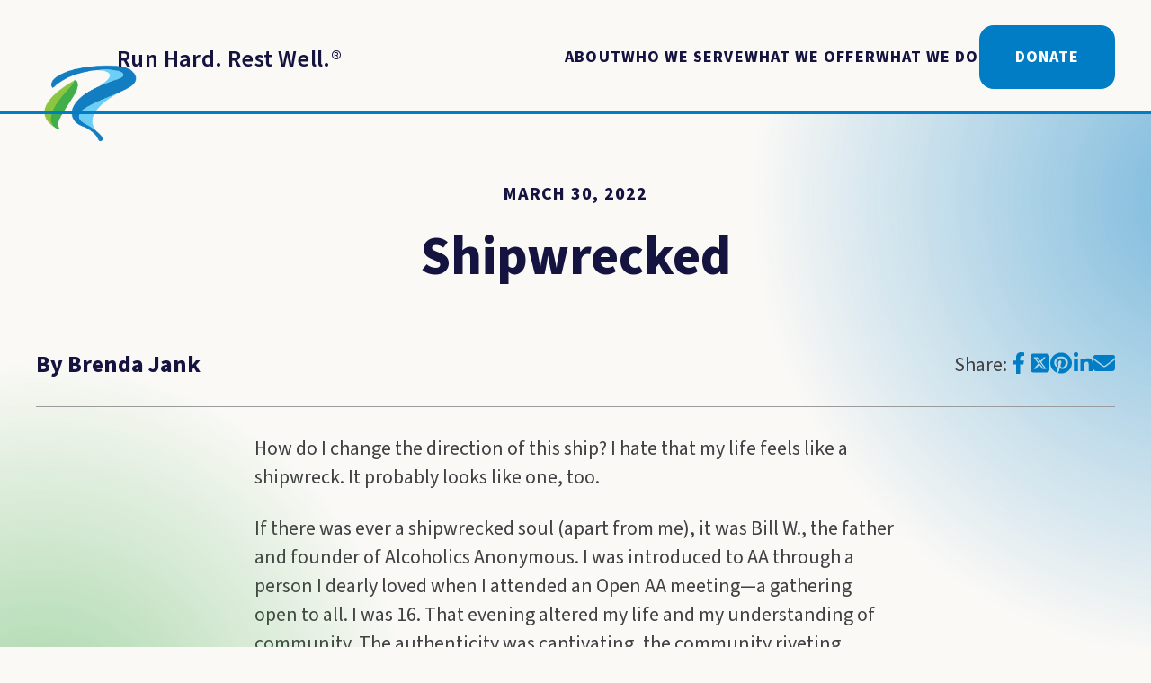

--- FILE ---
content_type: text/html; charset=UTF-8
request_url: https://runhardrestwell.org/shipwrecked-2/
body_size: 90926
content:

<!DOCTYPE html>
<html lang="en">
<head>
	<meta charset="utf-8">
<script type="text/javascript">
/* <![CDATA[ */
var gform;gform||(document.addEventListener("gform_main_scripts_loaded",function(){gform.scriptsLoaded=!0}),document.addEventListener("gform/theme/scripts_loaded",function(){gform.themeScriptsLoaded=!0}),window.addEventListener("DOMContentLoaded",function(){gform.domLoaded=!0}),gform={domLoaded:!1,scriptsLoaded:!1,themeScriptsLoaded:!1,isFormEditor:()=>"function"==typeof InitializeEditor,callIfLoaded:function(o){return!(!gform.domLoaded||!gform.scriptsLoaded||!gform.themeScriptsLoaded&&!gform.isFormEditor()||(gform.isFormEditor()&&console.warn("The use of gform.initializeOnLoaded() is deprecated in the form editor context and will be removed in Gravity Forms 3.1."),o(),0))},initializeOnLoaded:function(o){gform.callIfLoaded(o)||(document.addEventListener("gform_main_scripts_loaded",()=>{gform.scriptsLoaded=!0,gform.callIfLoaded(o)}),document.addEventListener("gform/theme/scripts_loaded",()=>{gform.themeScriptsLoaded=!0,gform.callIfLoaded(o)}),window.addEventListener("DOMContentLoaded",()=>{gform.domLoaded=!0,gform.callIfLoaded(o)}))},hooks:{action:{},filter:{}},addAction:function(o,r,e,t){gform.addHook("action",o,r,e,t)},addFilter:function(o,r,e,t){gform.addHook("filter",o,r,e,t)},doAction:function(o){gform.doHook("action",o,arguments)},applyFilters:function(o){return gform.doHook("filter",o,arguments)},removeAction:function(o,r){gform.removeHook("action",o,r)},removeFilter:function(o,r,e){gform.removeHook("filter",o,r,e)},addHook:function(o,r,e,t,n){null==gform.hooks[o][r]&&(gform.hooks[o][r]=[]);var d=gform.hooks[o][r];null==n&&(n=r+"_"+d.length),gform.hooks[o][r].push({tag:n,callable:e,priority:t=null==t?10:t})},doHook:function(r,o,e){var t;if(e=Array.prototype.slice.call(e,1),null!=gform.hooks[r][o]&&((o=gform.hooks[r][o]).sort(function(o,r){return o.priority-r.priority}),o.forEach(function(o){"function"!=typeof(t=o.callable)&&(t=window[t]),"action"==r?t.apply(null,e):e[0]=t.apply(null,e)})),"filter"==r)return e[0]},removeHook:function(o,r,t,n){var e;null!=gform.hooks[o][r]&&(e=(e=gform.hooks[o][r]).filter(function(o,r,e){return!!(null!=n&&n!=o.tag||null!=t&&t!=o.priority)}),gform.hooks[o][r]=e)}});
/* ]]> */
</script>

	<meta name="viewport" content="width=device-width, initial-scale=1, maximum-scale=1">
    	<meta name='robots' content='index, follow, max-image-preview:large, max-snippet:-1, max-video-preview:-1' />
	<style>img:is([sizes="auto" i], [sizes^="auto," i]) { contain-intrinsic-size: 3000px 1500px }</style>
	
	<!-- This site is optimized with the Yoast SEO plugin v26.5 - https://yoast.com/wordpress/plugins/seo/ -->
	<link rel="canonical" href="https://runhardrestwell.org/shipwrecked-2/" />
	<meta property="og:locale" content="en_US" />
	<meta property="og:type" content="article" />
	<meta property="og:title" content="Shipwrecked - Run Hard. Rest Well." />
	<meta property="og:description" content="How do I change the direction of this ship? I hate that my life feels like a shipwreck. It probably looks like one, too. If there was ever a shipwrecked soul (apart from me), it was Bill W., the father and founder of Alcoholics Anonymous. I was introduced to AA through a person I dearly loved when [&hellip;]" />
	<meta property="og:url" content="https://runhardrestwell.org/shipwrecked-2/" />
	<meta property="og:site_name" content="Run Hard. Rest Well." />
	<meta property="article:publisher" content="https://www.facebook.com/runhardrestwell" />
	<meta property="article:published_time" content="2022-03-30T09:00:00+00:00" />
	<meta property="og:image" content="https://bunny-wp-pullzone-bwgwx2inka.b-cdn.net/wp-content/uploads/2022/03/Shipwrecked-e1648592632683.png" />
	<meta property="og:image:width" content="560" />
	<meta property="og:image:height" content="315" />
	<meta property="og:image:type" content="image/png" />
	<meta name="author" content="Brenda Jank" />
	<meta name="twitter:card" content="summary_large_image" />
	<meta name="twitter:creator" content="@runhardrestwell" />
	<meta name="twitter:site" content="@runhardrestwell" />
	<meta name="twitter:label1" content="Written by" />
	<meta name="twitter:data1" content="Brenda Jank" />
	<meta name="twitter:label2" content="Est. reading time" />
	<meta name="twitter:data2" content="2 minutes" />
	<script type="application/ld+json" class="yoast-schema-graph">{"@context":"https://schema.org","@graph":[{"@type":"WebPage","@id":"https://runhardrestwell.org/shipwrecked-2/","url":"https://runhardrestwell.org/shipwrecked-2/","name":"Shipwrecked - Run Hard. Rest Well.","isPartOf":{"@id":"https://runhardrestwell.org/#website"},"primaryImageOfPage":{"@id":"https://runhardrestwell.org/shipwrecked-2/#primaryimage"},"image":{"@id":"https://runhardrestwell.org/shipwrecked-2/#primaryimage"},"thumbnailUrl":"https://bunny-wp-pullzone-bwgwx2inka.b-cdn.net/wp-content/uploads/2022/03/Shipwrecked-e1648592632683.png","datePublished":"2022-03-30T09:00:00+00:00","author":{"@id":"https://runhardrestwell.org/#/schema/person/a1aa394f1f9ebf233a6e0d26c92aac6c"},"breadcrumb":{"@id":"https://runhardrestwell.org/shipwrecked-2/#breadcrumb"},"inLanguage":"en-US","potentialAction":[{"@type":"ReadAction","target":["https://runhardrestwell.org/shipwrecked-2/"]}]},{"@type":"ImageObject","inLanguage":"en-US","@id":"https://runhardrestwell.org/shipwrecked-2/#primaryimage","url":"https://bunny-wp-pullzone-bwgwx2inka.b-cdn.net/wp-content/uploads/2022/03/Shipwrecked-e1648592632683.png","contentUrl":"https://bunny-wp-pullzone-bwgwx2inka.b-cdn.net/wp-content/uploads/2022/03/Shipwrecked-e1648592632683.png","width":560,"height":315},{"@type":"BreadcrumbList","@id":"https://runhardrestwell.org/shipwrecked-2/#breadcrumb","itemListElement":[{"@type":"ListItem","position":1,"name":"Home","item":"https://runhardrestwell.org/"},{"@type":"ListItem","position":2,"name":"Blog","item":"https://runhardrestwell.org/blog/"},{"@type":"ListItem","position":3,"name":"Shipwrecked"}]},{"@type":"WebSite","@id":"https://runhardrestwell.org/#website","url":"https://runhardrestwell.org/","name":"Run Hard. Rest Well.","description":"Run with passion. Rest on purpose.","potentialAction":[{"@type":"SearchAction","target":{"@type":"EntryPoint","urlTemplate":"https://runhardrestwell.org/?s={search_term_string}"},"query-input":{"@type":"PropertyValueSpecification","valueRequired":true,"valueName":"search_term_string"}}],"inLanguage":"en-US"},{"@type":"Person","@id":"https://runhardrestwell.org/#/schema/person/a1aa394f1f9ebf233a6e0d26c92aac6c","name":"Brenda Jank","image":{"@type":"ImageObject","inLanguage":"en-US","@id":"https://runhardrestwell.org/#/schema/person/image/","url":"https://secure.gravatar.com/avatar/dd9fcd56f387c642c38008ada25dc173189bc9fb5679108e96dec0f028acbb1d?s=96&d=mm&r=g","contentUrl":"https://secure.gravatar.com/avatar/dd9fcd56f387c642c38008ada25dc173189bc9fb5679108e96dec0f028acbb1d?s=96&d=mm&r=g","caption":"Brenda Jank"}}]}</script>
	<!-- / Yoast SEO plugin. -->


<link rel='preconnect' href='https://bunny-wp-pullzone-bwgwx2inka.b-cdn.net' />
<link rel="stylesheet" href="https://bunny-wp-pullzone-bwgwx2inka.b-cdn.net/wp-includes/css/dist/block-library/style.min.css?ver=6.8.3">
<style id='classic-theme-styles-inline-css' type='text/css'>
/*! This file is auto-generated */
.wp-block-button__link{color:#fff;background-color:#32373c;border-radius:9999px;box-shadow:none;text-decoration:none;padding:calc(.667em + 2px) calc(1.333em + 2px);font-size:1.125em}.wp-block-file__button{background:#32373c;color:#fff;text-decoration:none}
</style>
<style id='safe-svg-svg-icon-style-inline-css' type='text/css'>
.safe-svg-cover{text-align:center}.safe-svg-cover .safe-svg-inside{display:inline-block;max-width:100%}.safe-svg-cover svg{fill:currentColor;height:100%;max-height:100%;max-width:100%;width:100%}

</style>
<style id='global-styles-inline-css' type='text/css'>
:root{--wp--preset--aspect-ratio--square: 1;--wp--preset--aspect-ratio--4-3: 4/3;--wp--preset--aspect-ratio--3-4: 3/4;--wp--preset--aspect-ratio--3-2: 3/2;--wp--preset--aspect-ratio--2-3: 2/3;--wp--preset--aspect-ratio--16-9: 16/9;--wp--preset--aspect-ratio--9-16: 9/16;--wp--preset--color--black: #000000;--wp--preset--color--cyan-bluish-gray: #abb8c3;--wp--preset--color--white: #ffffff;--wp--preset--color--pale-pink: #f78da7;--wp--preset--color--vivid-red: #cf2e2e;--wp--preset--color--luminous-vivid-orange: #ff6900;--wp--preset--color--luminous-vivid-amber: #fcb900;--wp--preset--color--light-green-cyan: #7bdcb5;--wp--preset--color--vivid-green-cyan: #00d084;--wp--preset--color--pale-cyan-blue: #8ed1fc;--wp--preset--color--vivid-cyan-blue: #0693e3;--wp--preset--color--vivid-purple: #9b51e0;--wp--preset--gradient--vivid-cyan-blue-to-vivid-purple: linear-gradient(135deg,rgba(6,147,227,1) 0%,rgb(155,81,224) 100%);--wp--preset--gradient--light-green-cyan-to-vivid-green-cyan: linear-gradient(135deg,rgb(122,220,180) 0%,rgb(0,208,130) 100%);--wp--preset--gradient--luminous-vivid-amber-to-luminous-vivid-orange: linear-gradient(135deg,rgba(252,185,0,1) 0%,rgba(255,105,0,1) 100%);--wp--preset--gradient--luminous-vivid-orange-to-vivid-red: linear-gradient(135deg,rgba(255,105,0,1) 0%,rgb(207,46,46) 100%);--wp--preset--gradient--very-light-gray-to-cyan-bluish-gray: linear-gradient(135deg,rgb(238,238,238) 0%,rgb(169,184,195) 100%);--wp--preset--gradient--cool-to-warm-spectrum: linear-gradient(135deg,rgb(74,234,220) 0%,rgb(151,120,209) 20%,rgb(207,42,186) 40%,rgb(238,44,130) 60%,rgb(251,105,98) 80%,rgb(254,248,76) 100%);--wp--preset--gradient--blush-light-purple: linear-gradient(135deg,rgb(255,206,236) 0%,rgb(152,150,240) 100%);--wp--preset--gradient--blush-bordeaux: linear-gradient(135deg,rgb(254,205,165) 0%,rgb(254,45,45) 50%,rgb(107,0,62) 100%);--wp--preset--gradient--luminous-dusk: linear-gradient(135deg,rgb(255,203,112) 0%,rgb(199,81,192) 50%,rgb(65,88,208) 100%);--wp--preset--gradient--pale-ocean: linear-gradient(135deg,rgb(255,245,203) 0%,rgb(182,227,212) 50%,rgb(51,167,181) 100%);--wp--preset--gradient--electric-grass: linear-gradient(135deg,rgb(202,248,128) 0%,rgb(113,206,126) 100%);--wp--preset--gradient--midnight: linear-gradient(135deg,rgb(2,3,129) 0%,rgb(40,116,252) 100%);--wp--preset--font-size--small: 13px;--wp--preset--font-size--medium: 20px;--wp--preset--font-size--large: 36px;--wp--preset--font-size--x-large: 42px;--wp--preset--spacing--20: 0.44rem;--wp--preset--spacing--30: 0.67rem;--wp--preset--spacing--40: 1rem;--wp--preset--spacing--50: 1.5rem;--wp--preset--spacing--60: 2.25rem;--wp--preset--spacing--70: 3.38rem;--wp--preset--spacing--80: 5.06rem;--wp--preset--shadow--natural: 6px 6px 9px rgba(0, 0, 0, 0.2);--wp--preset--shadow--deep: 12px 12px 50px rgba(0, 0, 0, 0.4);--wp--preset--shadow--sharp: 6px 6px 0px rgba(0, 0, 0, 0.2);--wp--preset--shadow--outlined: 6px 6px 0px -3px rgba(255, 255, 255, 1), 6px 6px rgba(0, 0, 0, 1);--wp--preset--shadow--crisp: 6px 6px 0px rgba(0, 0, 0, 1);}:where(.is-layout-flex){gap: 0.5em;}:where(.is-layout-grid){gap: 0.5em;}body .is-layout-flex{display: flex;}.is-layout-flex{flex-wrap: wrap;align-items: center;}.is-layout-flex > :is(*, div){margin: 0;}body .is-layout-grid{display: grid;}.is-layout-grid > :is(*, div){margin: 0;}:where(.wp-block-columns.is-layout-flex){gap: 2em;}:where(.wp-block-columns.is-layout-grid){gap: 2em;}:where(.wp-block-post-template.is-layout-flex){gap: 1.25em;}:where(.wp-block-post-template.is-layout-grid){gap: 1.25em;}.has-black-color{color: var(--wp--preset--color--black) !important;}.has-cyan-bluish-gray-color{color: var(--wp--preset--color--cyan-bluish-gray) !important;}.has-white-color{color: var(--wp--preset--color--white) !important;}.has-pale-pink-color{color: var(--wp--preset--color--pale-pink) !important;}.has-vivid-red-color{color: var(--wp--preset--color--vivid-red) !important;}.has-luminous-vivid-orange-color{color: var(--wp--preset--color--luminous-vivid-orange) !important;}.has-luminous-vivid-amber-color{color: var(--wp--preset--color--luminous-vivid-amber) !important;}.has-light-green-cyan-color{color: var(--wp--preset--color--light-green-cyan) !important;}.has-vivid-green-cyan-color{color: var(--wp--preset--color--vivid-green-cyan) !important;}.has-pale-cyan-blue-color{color: var(--wp--preset--color--pale-cyan-blue) !important;}.has-vivid-cyan-blue-color{color: var(--wp--preset--color--vivid-cyan-blue) !important;}.has-vivid-purple-color{color: var(--wp--preset--color--vivid-purple) !important;}.has-black-background-color{background-color: var(--wp--preset--color--black) !important;}.has-cyan-bluish-gray-background-color{background-color: var(--wp--preset--color--cyan-bluish-gray) !important;}.has-white-background-color{background-color: var(--wp--preset--color--white) !important;}.has-pale-pink-background-color{background-color: var(--wp--preset--color--pale-pink) !important;}.has-vivid-red-background-color{background-color: var(--wp--preset--color--vivid-red) !important;}.has-luminous-vivid-orange-background-color{background-color: var(--wp--preset--color--luminous-vivid-orange) !important;}.has-luminous-vivid-amber-background-color{background-color: var(--wp--preset--color--luminous-vivid-amber) !important;}.has-light-green-cyan-background-color{background-color: var(--wp--preset--color--light-green-cyan) !important;}.has-vivid-green-cyan-background-color{background-color: var(--wp--preset--color--vivid-green-cyan) !important;}.has-pale-cyan-blue-background-color{background-color: var(--wp--preset--color--pale-cyan-blue) !important;}.has-vivid-cyan-blue-background-color{background-color: var(--wp--preset--color--vivid-cyan-blue) !important;}.has-vivid-purple-background-color{background-color: var(--wp--preset--color--vivid-purple) !important;}.has-black-border-color{border-color: var(--wp--preset--color--black) !important;}.has-cyan-bluish-gray-border-color{border-color: var(--wp--preset--color--cyan-bluish-gray) !important;}.has-white-border-color{border-color: var(--wp--preset--color--white) !important;}.has-pale-pink-border-color{border-color: var(--wp--preset--color--pale-pink) !important;}.has-vivid-red-border-color{border-color: var(--wp--preset--color--vivid-red) !important;}.has-luminous-vivid-orange-border-color{border-color: var(--wp--preset--color--luminous-vivid-orange) !important;}.has-luminous-vivid-amber-border-color{border-color: var(--wp--preset--color--luminous-vivid-amber) !important;}.has-light-green-cyan-border-color{border-color: var(--wp--preset--color--light-green-cyan) !important;}.has-vivid-green-cyan-border-color{border-color: var(--wp--preset--color--vivid-green-cyan) !important;}.has-pale-cyan-blue-border-color{border-color: var(--wp--preset--color--pale-cyan-blue) !important;}.has-vivid-cyan-blue-border-color{border-color: var(--wp--preset--color--vivid-cyan-blue) !important;}.has-vivid-purple-border-color{border-color: var(--wp--preset--color--vivid-purple) !important;}.has-vivid-cyan-blue-to-vivid-purple-gradient-background{background: var(--wp--preset--gradient--vivid-cyan-blue-to-vivid-purple) !important;}.has-light-green-cyan-to-vivid-green-cyan-gradient-background{background: var(--wp--preset--gradient--light-green-cyan-to-vivid-green-cyan) !important;}.has-luminous-vivid-amber-to-luminous-vivid-orange-gradient-background{background: var(--wp--preset--gradient--luminous-vivid-amber-to-luminous-vivid-orange) !important;}.has-luminous-vivid-orange-to-vivid-red-gradient-background{background: var(--wp--preset--gradient--luminous-vivid-orange-to-vivid-red) !important;}.has-very-light-gray-to-cyan-bluish-gray-gradient-background{background: var(--wp--preset--gradient--very-light-gray-to-cyan-bluish-gray) !important;}.has-cool-to-warm-spectrum-gradient-background{background: var(--wp--preset--gradient--cool-to-warm-spectrum) !important;}.has-blush-light-purple-gradient-background{background: var(--wp--preset--gradient--blush-light-purple) !important;}.has-blush-bordeaux-gradient-background{background: var(--wp--preset--gradient--blush-bordeaux) !important;}.has-luminous-dusk-gradient-background{background: var(--wp--preset--gradient--luminous-dusk) !important;}.has-pale-ocean-gradient-background{background: var(--wp--preset--gradient--pale-ocean) !important;}.has-electric-grass-gradient-background{background: var(--wp--preset--gradient--electric-grass) !important;}.has-midnight-gradient-background{background: var(--wp--preset--gradient--midnight) !important;}.has-small-font-size{font-size: var(--wp--preset--font-size--small) !important;}.has-medium-font-size{font-size: var(--wp--preset--font-size--medium) !important;}.has-large-font-size{font-size: var(--wp--preset--font-size--large) !important;}.has-x-large-font-size{font-size: var(--wp--preset--font-size--x-large) !important;}
:where(.wp-block-post-template.is-layout-flex){gap: 1.25em;}:where(.wp-block-post-template.is-layout-grid){gap: 1.25em;}
:where(.wp-block-columns.is-layout-flex){gap: 2em;}:where(.wp-block-columns.is-layout-grid){gap: 2em;}
:root :where(.wp-block-pullquote){font-size: 1.5em;line-height: 1.6;}
</style>
<link rel="stylesheet" href="https://runhardrestwell.org/wp-content/plugins/useful-stories/assets/css/admin.css?ver=6.8.3">
<link rel="stylesheet" href="https://bunny-wp-pullzone-bwgwx2inka.b-cdn.net/wp-content/themes/useful-group/style.css?ver=1.0.20">
<link rel="stylesheet" href="https://bunny-wp-pullzone-bwgwx2inka.b-cdn.net/wp-content/themes/useful-group/assets/fonts/font-awesome/css/font-awesome.min.css?ver=6.8.3">
<link rel="stylesheet" href="https://bunny-wp-pullzone-bwgwx2inka.b-cdn.net/wp-content/themes/useful-group/assets/css/main.css?ver=1.0.20">
<link rel="stylesheet" href="https://bunny-wp-pullzone-bwgwx2inka.b-cdn.net/wp-content/themes/useful-group/assets/vendors/slick/slick.css?ver=1.0.20">
<script type="text/javascript" defer data-domain='runhardrestwell.org' data-api='https://runhardrestwell.org/wp-json/edd4c9/v1/f7a7/810d0d5a' data-cfasync='false' src="https://bunny-wp-pullzone-bwgwx2inka.b-cdn.net/wp-content/uploads/b1d0e6e7eb/a69fd45c.js?ver=1767424363" id="plausible-analytics-js"></script>
<script type="text/javascript" id="plausible-analytics-js-after">
/* <![CDATA[ */
window.plausible = window.plausible || function() { (window.plausible.q = window.plausible.q || []).push(arguments) }
/* ]]> */
</script>
<script type="text/javascript" id="plausible-form-submit-integration-js-extra">
/* <![CDATA[ */
var plausible_analytics_i18n = {"form_completions":"WP Form Completions"};
/* ]]> */
</script>
<script type="text/javascript" src="https://runhardrestwell.org/wp-content/plugins/plausible-analytics/assets/dist/js/plausible-form-submit-integration.js?ver=1764859461" id="plausible-form-submit-integration-js"></script>
<script type="text/javascript" src="https://bunny-wp-pullzone-bwgwx2inka.b-cdn.net/wp-includes/js/jquery/jquery.min.js?ver=3.7.1" id="jquery-core-js"></script>
<script type="text/javascript" src="https://bunny-wp-pullzone-bwgwx2inka.b-cdn.net/wp-includes/js/jquery/jquery-migrate.min.js?ver=3.4.1" id="jquery-migrate-js"></script>
<script>
    // Block presence of other buttons
    window.__Marker = {};
    </script><link rel="icon" href="https://bunny-wp-pullzone-bwgwx2inka.b-cdn.net/wp-content/uploads/2020/01/cropped-icon-rhrw-r-32x32.png" sizes="32x32" />
<link rel="icon" href="https://bunny-wp-pullzone-bwgwx2inka.b-cdn.net/wp-content/uploads/2020/01/cropped-icon-rhrw-r-192x192.png" sizes="192x192" />
<link rel="apple-touch-icon" href="https://bunny-wp-pullzone-bwgwx2inka.b-cdn.net/wp-content/uploads/2020/01/cropped-icon-rhrw-r-180x180.png" />
<meta name="msapplication-TileImage" content="https://bunny-wp-pullzone-bwgwx2inka.b-cdn.net/wp-content/uploads/2020/01/cropped-icon-rhrw-r-270x270.png" />
		<style type="text/css" id="wp-custom-css">
			.gfield--type-honeypot{
	display: none;
}
.gravity-theme.typewheel--event_wrapper {
  background-color: rgba( 200, 200, 200, .2 );
  padding: 2em;
  border-radius: 25px;
}

#field_2_10{
	display: none;
}

.gform-page-footer{
	display: flex;
	align-items: center;
}

.gform-loader{
	 width: 48px;
    height: 48px;
    border: 5px solid #FFF;
    border-bottom-color: #007dc5;
    border-radius: 50%;
    display: inline-block;
    box-sizing: border-box;
    animation: rotation 1s linear infinite;
}

.gform_confirmation_message{
	font-family: source-sans-pro;
	font-weight: 600;
	font-size: 1.25em;
	line-height: 1.5em;
	color: var(--text--heading-color);
}

@keyframes rotation {
    0% {
        transform: rotate(0deg);
    }
    100% {
        transform: rotate(360deg);
    }
} 

.o-footer__subscribe-form .gform_confirmation_message{
	color: var(--text--inverted-color);
}

.o-footer__subscribe-form .gform-footer{
	display: flex;
	align-items: center;
}

.o-footer__subscribe-form .gform-loader{
	width: 20px;
	height: 20px;
}		</style>
		    <title>Shipwrecked - Run Hard. Rest Well.</title>
</head>

<body class="wp-singular single t-post t-format-standard wp-theme-useful-group p-shipwrecked-2">
    
    

    
    
        <a
                        class="u-skip a-button"
            href="#content"
                                >        Skip To Content    </a>

    
    <header class="o-header">
        
        <div class="o-header__container u-container">
            
<a
    class="o-header__logo"
    href="https://runhardrestwell.org"
    title="Return to Homepage"    aria-label="Return to Homepage"
>
    <p class="o-header__logo-text"><span class="o-header__logo-r"><svg xmlns="http://www.w3.org/2000/svg" xmlns:xlink="http://www.w3.org/1999/xlink" width="119.718" height="102.247" viewBox="0 0 119.718 102.247">
  <defs>
    <clipPath id="clip-path">
      <path id="Path_28" data-name="Path 28" d="M1899.41,111.229l-33.789,19.78-8.839,52.876,25.2,19.975,17.431-8.718,23.361,18.334,20.086-5.051-4.786-13.284-5.949-19.478,5.949-13.148,25.989-12.158,12.439-19.349-18.436-19.78Z" transform="translate(-1856.782 -111.229)" fill="none" stroke="#707070" stroke-width="1"/>
    </clipPath>
    <clipPath id="clip-path-2">
      <rect id="Rectangle_73" data-name="Rectangle 73" width="320.272" height="145.317" fill="none"/>
    </clipPath>
  </defs>
  <g id="Mask_Group_3" data-name="Mask Group 3" clip-path="url(#clip-path)">
    <g id="Group_31" data-name="Group 31" transform="translate(7.418 -20.226)">
      <g id="Group_30" data-name="Group 30" clip-path="url(#clip-path-2)">
        <g id="Group_29" data-name="Group 29" transform="translate(0 0)">
          <g id="Group_28" data-name="Group 28" clip-path="url(#clip-path-2)">
            <image id="Rectangle_71" data-name="Rectangle 71" width="319.312" height="145.317" xlink:href="[data-uri]"/>
          </g>
        </g>
      </g>
    </g>
  </g>
</svg>
</span>Run Hard. Rest Well.<span>®</span></p>
</a><div id="main-nav" class="o-header__items">
    <nav class="o-header__nav m-page-nav"><ul class="m-page-nav__list"><li class="m-page-nav__item   m-page-nav__item--parent  menu-item-type-post_type menu-item-object-page menu-item-has-children"><a href="https://runhardrestwell.org/about/" class="m-page-nav__link a-nav-link" id="314-314">About</a>
<ul class="m-page-nav__sub-list">
	<li class="m-page-nav__sub-item     menu-item-type-post_type menu-item-object-page"><a href="https://runhardrestwell.org/about/" class="m-page-nav__link a-nav-link" id="our-vision-15633">Our Vision</a></li>
	<li class="m-page-nav__sub-item     menu-item-type-post_type_archive menu-item-object-seminar"><a href="https://runhardrestwell.org/seminars-retreats/" class="m-page-nav__link a-nav-link" id="15570-15570">Our Events</a></li>
	<li class="m-page-nav__sub-item    "><a href="https://runhardrestwell.org/about/#team" class="m-page-nav__link a-nav-link" id="our-team-15553">Our Team</a></li>
	<li class="m-page-nav__sub-item     menu-item-home"><a href="https://runhardrestwell.org/#whats-new" class="m-page-nav__link a-nav-link" id="whats-new-15634">What&#8217;s New</a></li>
	<li class="m-page-nav__sub-item     menu-item-type-post_type menu-item-object-page"><a href="https://runhardrestwell.org/contact-us/" class="m-page-nav__link a-nav-link" id="15546-15546">Contact Us</a></li>
</ul>
</li>
<li class="m-page-nav__item   m-page-nav__item--parent  menu-item-home menu-item-has-children"><a href="https://runhardrestwell.org/#who-we-serve" class="m-page-nav__link a-nav-link" id="who-we-serve-15557">Who We Serve</a>
<ul class="m-page-nav__sub-list">
	<li class="m-page-nav__sub-item    "><a href="https://runhardrestwell.org/group/organizations/" class="m-page-nav__link a-nav-link" id="organizations-15562">Organizations</a></li>
	<li class="m-page-nav__sub-item    "><a href="https://runhardrestwell.org/group/ministries/" class="m-page-nav__link a-nav-link" id="ministries-15561">Ministries</a></li>
	<li class="m-page-nav__sub-item    "><a href="https://runhardrestwell.org/churches/" class="m-page-nav__link a-nav-link" id="churches-15635">Churches</a></li>
	<li class="m-page-nav__sub-item    "><a href="https://runhardrestwell.org/group/schools/" class="m-page-nav__link a-nav-link" id="schools-15563">Schools</a></li>
	<li class="m-page-nav__sub-item    "><a href="https://runhardrestwell.org/group/individuals/" class="m-page-nav__link a-nav-link" id="individuals-15560">Individuals</a></li>
	<li class="m-page-nav__sub-item    "><a href="https://runhardrestwell.org/group/families/" class="m-page-nav__link a-nav-link" id="families-15559">Families</a></li>
	<li class="m-page-nav__sub-item    "><a href="https://runhardrestwell.org/group/themovement" class="m-page-nav__link a-nav-link" id="the-movement-15558">The Movement</a></li>
</ul>
</li>
<li class="m-page-nav__item   m-page-nav__item--parent  menu-item-has-children"><a href="https://runhardrestwell.org/seminars-retreats/#what-we-offer" class="m-page-nav__link a-nav-link" id="what-we-do-2-15542">What We Offer</a>
<ul class="m-page-nav__sub-list">
	<li class="m-page-nav__sub-item     menu-item-type-post_type_archive menu-item-object-event"><a href="https://runhardrestwell.org/events/" class="m-page-nav__link a-nav-link" id="community-events-15565">Community Events</a></li>
	<li class="m-page-nav__sub-item     menu-item-type-post_type menu-item-object-page current_page_parent"><a href="https://runhardrestwell.org/blog/" class="m-page-nav__link a-nav-link" id="15566-15566">Blog</a></li>
	<li class="m-page-nav__sub-item    "><a href="https://runhardrestwell.org/free-resources/" class="m-page-nav__link a-nav-link" id="free-stuff-15568">Free Stuff</a></li>
	<li class="m-page-nav__sub-item    "><a href="https://store.runhardrestwell.org/" class="m-page-nav__link a-nav-link" id="products-15597">Store</a></li>
	<li class="m-page-nav__sub-item    "><a href="https://runhardrestwell.org/faq/" class="m-page-nav__link a-nav-link" id="faq-15569">FAQ</a></li>
	<li class="m-page-nav__sub-item     menu-item-type-post_type menu-item-object-page"><a href="https://runhardrestwell.org/contact-us/" class="m-page-nav__link a-nav-link" id="request-a-speaker-15571">Request a Speaker</a></li>
</ul>
</li>
<li class="m-page-nav__item   m-page-nav__item--parent  menu-item-has-children"><a href="https://runhardrestwell.org/seminars-retreats/#what-we-offer" class="m-page-nav__link a-nav-link" id="what-we-offer-15543">What We Do</a>
<ul class="m-page-nav__sub-list">
	<li class="m-page-nav__sub-item     menu-item-type-post_type menu-item-object-page"><a href="https://runhardrestwell.org/seminars-retreats/" class="m-page-nav__link a-nav-link" id="seminars-15636">Seminars</a></li>
	<li class="m-page-nav__sub-item    "><a href="https://runhardrestwell.org/seminar/presenter-training/" class="m-page-nav__link a-nav-link" id="train-the-trainer-2-15621">Presenter Training</a></li>
	<li class="m-page-nav__sub-item    "><a href="https://runhardrestwell.org/organizational-rollout/" class="m-page-nav__link a-nav-link" id="organizational-initiatives-15662">Organizational Initiatives</a></li>
	<li class="m-page-nav__sub-item    "><a href="https://runhardrestwell.org/community-wide-impact/" class="m-page-nav__link a-nav-link" id="community-collaboration-15576">Community Collaboration</a></li>
	<li class="m-page-nav__sub-item    "><a href="https://runhardrestwell.org/disciples-making-disciples/" class="m-page-nav__link a-nav-link" id="consultation-15574">Disciple Making</a></li>
	<li class="m-page-nav__sub-item    "><a href="https://runhardrestwell.org/seminar/coaching/" class="m-page-nav__link a-nav-link" id="coaching-15573">Coaching</a></li>
</ul>
</li>
<li class="m-page-nav__item    m-page-nav__item-button menu-item-type-post_type menu-item-object-page"><a href="https://runhardrestwell.org/donate/" class="m-page-nav__link a-nav-link" id="15632-15632">Donate</a></li>
</ul></nav></div>
<button
        class="o-header__hamburger a-hamburger"
    type="button"
    aria-label="Toggle"        aria-expanded="false"
>
    <span class="a-hamburger__line"></span>    
    <span class="a-hamburger__line"></span>    
    <span class="a-hamburger__line"></span>
</button>        </div>

            </header>

    
    <main id="content" class="o-main" role="main">

    <section
                class="o-centered-content-hero"
    >
        <div class="o-centered-content-hero__accents"></div>
        <div class="o-centered-content-hero__container u-container">
            <div class="o-centered-content-hero__wrapper">
                <div class="o-centered-content-hero__header">
                    <p class="o-centered-content-hero__heading u-kicker">
                        March 30, 2022                    </p>

                                            <h1 class="o-centered-content-hero__subheading u-h1">
                            Shipwrecked                        </h1>
                    
                    
                                    </div>
                                    <figure class="o-centered-content-hero__figure">
                        
            <img
            class  = "o-centered-content-hero__image a-image"
            src    = "https://bunny-wp-pullzone-bwgwx2inka.b-cdn.net/wp-content/uploads/2022/03/Shipwrecked-e1648592632683.png"
            alt=" "                        sizes="(max-width: 600px) 600px, 100vw"            width  = '200'
            height = '200'
        >
                        </figure>
                            </div>
                            
<div class="o-centered-content-hero__sharelinks m-share-block">
    <div class="m-share-block__wrapper">
                    <p class="m-share-block__author u-h4">
                By Brenda Jank            </p>
        
        <div class="m-share-block__share">
            <p class="m-share-block__share-text">
                Share:
            </p>

            
    <div class="m-share-block__share-links m-social-media">
        <ul class="m-social-media__list">
                            <li class="m-social-media__item">
                    
<a 
    href       = "https://www.facebook.com/sharer/sharer.php?u=https://runhardrestwell.org/shipwrecked-2/"
    class      = "m-social-media__link a-social-media-link"
    aria-label = "Click to go to facebook"
    target     = "_blank"
>
    <svg xmlns="http://www.w3.org/2000/svg" viewBox="0 0 320 512"><!--! Font Awesome Free 6.4.2 by @fontawesome - https://fontawesome.com License - https://fontawesome.com/license/free (Icons: CC BY 4.0, Fonts: SIL OFL 1.1, Code: MIT License) Copyright 2023 Fonticons, Inc. --><path d="M279.14 288l14.22-92.66h-88.91v-60.13c0-25.35 12.42-50.06 52.24-50.06h40.42V6.26S260.43 0 225.36 0c-73.22 0-121.08 44.38-121.08 124.72v70.62H22.89V288h81.39v224h100.17V288z"/></svg></a>                </li>
                            <li class="m-social-media__item">
                    
<a 
    href       = "https://twitter.com/intent/tweet?text=March 30, 2022&url=https://runhardrestwell.org/shipwrecked-2/"
    class      = "m-social-media__link a-social-media-link"
    aria-label = "Click to go to twitter"
    target     = "_blank"
>
    <svg xmlns="http://www.w3.org/2000/svg" viewBox="0 0 448 512"><!--! Font Awesome Free 6.5.1 by @fontawesome - https://fontawesome.com License - https://fontawesome.com/license/free (Icons: CC BY 4.0, Fonts: SIL OFL 1.1, Code: MIT License) Copyright 2023 Fonticons, Inc. --><path d="M64 32C28.7 32 0 60.7 0 96V416c0 35.3 28.7 64 64 64H384c35.3 0 64-28.7 64-64V96c0-35.3-28.7-64-64-64H64zm297.1 84L257.3 234.6 379.4 396H283.8L209 298.1 123.3 396H75.8l111-126.9L69.7 116h98l67.7 89.5L313.6 116h47.5zM323.3 367.6L153.4 142.9H125.1L296.9 367.6h26.3z"/></svg></a>                </li>
                            <li class="m-social-media__item">
                    
<a 
    href       = "https://pinterest.com/pin/create/button/?url=https://runhardrestwell.org/shipwrecked-2/&media=https://runhardrestwell.org/wp-content/uploads/2022/03/Shipwrecked-e1648592632683.png&description=March 30, 2022"
    class      = "m-social-media__link a-social-media-link"
    aria-label = "Click to go to pinterest"
    target     = "_blank"
>
    <svg xmlns="http://www.w3.org/2000/svg" viewBox="0 0 496 512"><!--! Font Awesome Free 6.5.1 by @fontawesome - https://fontawesome.com License - https://fontawesome.com/license/free (Icons: CC BY 4.0, Fonts: SIL OFL 1.1, Code: MIT License) Copyright 2023 Fonticons, Inc. --><path d="M496 256c0 137-111 248-248 248-25.6 0-50.2-3.9-73.4-11.1 10.1-16.5 25.2-43.5 30.8-65 3-11.6 15.4-59 15.4-59 8.1 15.4 31.7 28.5 56.8 28.5 74.8 0 128.7-68.8 128.7-154.3 0-81.9-66.9-143.2-152.9-143.2-107 0-163.9 71.8-163.9 150.1 0 36.4 19.4 81.7 50.3 96.1 4.7 2.2 7.2 1.2 8.3-3.3.8-3.4 5-20.3 6.9-28.1.6-2.5.3-4.7-1.7-7.1-10.1-12.5-18.3-35.3-18.3-56.6 0-54.7 41.4-107.6 112-107.6 60.9 0 103.6 41.5 103.6 100.9 0 67.1-33.9 113.6-78 113.6-24.3 0-42.6-20.1-36.7-44.8 7-29.5 20.5-61.3 20.5-82.6 0-19-10.2-34.9-31.4-34.9-24.9 0-44.9 25.7-44.9 60.2 0 22 7.4 36.8 7.4 36.8s-24.5 103.8-29 123.2c-5 21.4-3 51.6-.9 71.2C65.4 450.9 0 361.1 0 256 0 119 111 8 248 8s248 111 248 248z"/></svg></a>                </li>
                            <li class="m-social-media__item">
                    
<a 
    href       = "https://www.linkedin.com/shareArticle?mini=true&url=https://runhardrestwell.org/shipwrecked-2/&title=March 30, 2022"
    class      = "m-social-media__link a-social-media-link"
    aria-label = "Click to go to linkedin"
    target     = "_blank"
>
    <svg xmlns="http://www.w3.org/2000/svg" viewBox="0 0 448 512"><!--! Font Awesome Free 6.4.2 by @fontawesome - https://fontawesome.com License - https://fontawesome.com/license/free (Icons: CC BY 4.0, Fonts: SIL OFL 1.1, Code: MIT License) Copyright 2023 Fonticons, Inc. --><path d="M100.28 448H7.4V148.9h92.88zM53.79 108.1C24.09 108.1 0 83.5 0 53.8a53.79 53.79 0 0 1 107.58 0c0 29.7-24.1 54.3-53.79 54.3zM447.9 448h-92.68V302.4c0-34.7-.7-79.2-48.29-79.2-48.29 0-55.69 37.7-55.69 76.7V448h-92.78V148.9h89.08v40.8h1.3c12.4-23.5 42.69-48.3 87.88-48.3 94 0 111.28 61.9 111.28 142.3V448z"/></svg></a>                </li>
                            <li class="m-social-media__item">
                    
<a 
    href       = "mailto:?subject=March 30, 2022&body=https://runhardrestwell.org/shipwrecked-2/"
    class      = "m-social-media__link a-social-media-link"
    aria-label = "Click to go to email"
    target     = "_blank"
>
    <svg xmlns="http://www.w3.org/2000/svg" viewBox="0 0 512 512"><!--! Font Awesome Free 6.5.1 by @fontawesome - https://fontawesome.com License - https://fontawesome.com/license/free (Icons: CC BY 4.0, Fonts: SIL OFL 1.1, Code: MIT License) Copyright 2023 Fonticons, Inc. --><path d="M48 64C21.5 64 0 85.5 0 112c0 15.1 7.1 29.3 19.2 38.4L236.8 313.6c11.4 8.5 27 8.5 38.4 0L492.8 150.4c12.1-9.1 19.2-23.3 19.2-38.4c0-26.5-21.5-48-48-48H48zM0 176V384c0 35.3 28.7 64 64 64H448c35.3 0 64-28.7 64-64V176L294.4 339.2c-22.8 17.1-54 17.1-76.8 0L0 176z"/></svg></a>                </li>
                    </ul>
    </div>
        </div>
    </div>
    </div>                    </div>
    </section>


    <section
                class="o-wysiwyg-block o-wysiwyg-block--contained"
    >
        <div class="o-wysiwyg-block__container u-container">
            <div class="o-wysiwyg-block__wrapper">
                
    <div class="o-wysiwyg-block__wysiwyg m-wysiwyg">
        

<p>How do I change the direction of this ship? I hate that my life feels like a shipwreck. It probably looks like one, too.</p>
<p>If there was ever a shipwrecked soul (apart from me), it was Bill W., the father and founder of Alcoholics Anonymous. I was introduced to AA through a person I dearly loved when I attended an Open AA meeting—a gathering open to all. I was 16. That evening altered my life and my understanding of community. The authenticity was captivating, the community riveting.</p>
<p>“This is what the church should be like.”</p>
<p>I was already well aware that the church was not a safe place to be real. Masks were the norm. Somehow we had come to believe that God&#8217;s credibility rested on us and the image we projected. The church was about image control, not a place of grace and on-going transformation.</p>
<p>Anyway…I recently watched a dramatization of Bill W.&#8217;s life. I didn&#8217;t know his story, only his name. “Shipwrecked” describes his life well. Once proud and successful, his ship hit rocks. All that remained was a broken, splintered mess. The whole story blessed me, but one gem emerged. When Bill was in the early, fragile days of recovery, he knew what he wanted. He had tasted new life, but his commitment to sobriety was was tested at every turn. Through a series of events, he came to understand a simple truth that altered the course of his recovery and restoration.</p>
<p>“To keep it, you must share it.”</p>
<p>On this journey through overload and exhaustion, we&#8217;ve all hit bottom. We&#8217;ve all hit some rocks, some of us more than others. The damage is real. I would venture to guess you are reading this blog because within you is a desire for “a better way.” This better way becomes ours when we recognize that our recovery from overload will be a journey spanning the entirety of our lives. We must commit to the long haul. There is no quick fix.</p>
<p>My passion for Run Hard. Rest Well. runs deep. I am a hard-core addict of work. I write and speak, ultimately, to an audience of one. Me. I don&#8217;t want to go back. My life (and my LIFE) depend on it. So does my children. This culture, when given full reign, points us to a single destination: self-destruction.</p>
<p>Do you want to change the direction of your ship?</p>
<p>Explore. Taste. Try. Fail. Wrestle. Grow. But know in your heart, “To keep it, you must share it.”</p>
<p>Out loud. Deep within. In person. All the time.</p>
<p>Lord, the rudder is yours.</p>
<p><strong>Do you think there&#8217;s truth in, “To keep it you must share it?” What will that look like in your life?</strong></p>
<p> </p>
<p> </p>

    </div>


                
            </div>
        </div>
    </section>
    


<section class="o-comments comments-area" id="comments">
	<div class="o-comments__container u-container">

		
			</div>
</section>



</main>


<footer class="o-footer">
    
<div class="o-footer__dot-pattern a-dot-pattern">
            <div class="a-dot-pattern__row">
                                                                        <div class="a-dot-pattern__dot"><svg xmlns="http://www.w3.org/2000/svg" width="26" height="26" viewBox="0 0 26 26">
  <g id="Group_191" data-name="Group 191" transform="translate(-689 402)">
    <circle id="Ellipse_1171" data-name="Ellipse 1171" cx="4.5" cy="4.5" r="4.5" transform="translate(698 -393)" fill="#007dc5"/>
    <rect id="Rectangle_236" data-name="Rectangle 236" width="26" height="26" transform="translate(689 -402)" fill="none"/>
  </g>
</svg>
</div>
                                                                                                                                                                        </div>
            <div class="a-dot-pattern__row">
                                                                                                    <div class="a-dot-pattern__dot"><svg xmlns="http://www.w3.org/2000/svg" width="26" height="26" viewBox="0 0 26 26">
  <g id="Group_191" data-name="Group 191" transform="translate(-689 402)">
    <circle id="Ellipse_1171" data-name="Ellipse 1171" cx="4.5" cy="4.5" r="4.5" transform="translate(698 -393)" fill="#007dc5"/>
    <rect id="Rectangle_236" data-name="Rectangle 236" width="26" height="26" transform="translate(689 -402)" fill="none"/>
  </g>
</svg>
</div>
                                            <div class="a-dot-pattern__dot"><svg xmlns="http://www.w3.org/2000/svg" width="26" height="26" viewBox="0 0 26 26">
  <g id="Group_191" data-name="Group 191" transform="translate(-689 402)">
    <circle id="Ellipse_1171" data-name="Ellipse 1171" cx="4.5" cy="4.5" r="4.5" transform="translate(698 -393)" fill="#007dc5"/>
    <rect id="Rectangle_236" data-name="Rectangle 236" width="26" height="26" transform="translate(689 -402)" fill="none"/>
  </g>
</svg>
</div>
                                                                                                                                            </div>
            <div class="a-dot-pattern__row">
                                                                                                                                <div class="a-dot-pattern__dot"><svg xmlns="http://www.w3.org/2000/svg" width="26" height="26" viewBox="0 0 26 26">
  <g id="Group_191" data-name="Group 191" transform="translate(-689 402)">
    <circle id="Ellipse_1171" data-name="Ellipse 1171" cx="4.5" cy="4.5" r="4.5" transform="translate(698 -393)" fill="#007dc5"/>
    <rect id="Rectangle_236" data-name="Rectangle 236" width="26" height="26" transform="translate(689 -402)" fill="none"/>
  </g>
</svg>
</div>
                                            <div class="a-dot-pattern__dot"><svg xmlns="http://www.w3.org/2000/svg" width="26" height="26" viewBox="0 0 26 26">
  <g id="Group_191" data-name="Group 191" transform="translate(-689 402)">
    <circle id="Ellipse_1171" data-name="Ellipse 1171" cx="4.5" cy="4.5" r="4.5" transform="translate(698 -393)" fill="#007dc5"/>
    <rect id="Rectangle_236" data-name="Rectangle 236" width="26" height="26" transform="translate(689 -402)" fill="none"/>
  </g>
</svg>
</div>
                                            <div class="a-dot-pattern__dot"><svg xmlns="http://www.w3.org/2000/svg" width="26" height="26" viewBox="0 0 26 26">
  <g id="Group_191" data-name="Group 191" transform="translate(-689 402)">
    <circle id="Ellipse_1171" data-name="Ellipse 1171" cx="4.5" cy="4.5" r="4.5" transform="translate(698 -393)" fill="#007dc5"/>
    <rect id="Rectangle_236" data-name="Rectangle 236" width="26" height="26" transform="translate(689 -402)" fill="none"/>
  </g>
</svg>
</div>
                                                                                                                </div>
            <div class="a-dot-pattern__row">
                                                                                                                                                            <div class="a-dot-pattern__dot"><svg xmlns="http://www.w3.org/2000/svg" width="26" height="26" viewBox="0 0 26 26">
  <g id="Group_191" data-name="Group 191" transform="translate(-689 402)">
    <circle id="Ellipse_1171" data-name="Ellipse 1171" cx="4.5" cy="4.5" r="4.5" transform="translate(698 -393)" fill="#007dc5"/>
    <rect id="Rectangle_236" data-name="Rectangle 236" width="26" height="26" transform="translate(689 -402)" fill="none"/>
  </g>
</svg>
</div>
                                            <div class="a-dot-pattern__dot"><svg xmlns="http://www.w3.org/2000/svg" width="26" height="26" viewBox="0 0 26 26">
  <g id="Group_191" data-name="Group 191" transform="translate(-689 402)">
    <circle id="Ellipse_1171" data-name="Ellipse 1171" cx="4.5" cy="4.5" r="4.5" transform="translate(698 -393)" fill="#007dc5"/>
    <rect id="Rectangle_236" data-name="Rectangle 236" width="26" height="26" transform="translate(689 -402)" fill="none"/>
  </g>
</svg>
</div>
                                            <div class="a-dot-pattern__dot"><svg xmlns="http://www.w3.org/2000/svg" width="26" height="26" viewBox="0 0 26 26">
  <g id="Group_191" data-name="Group 191" transform="translate(-689 402)">
    <circle id="Ellipse_1171" data-name="Ellipse 1171" cx="4.5" cy="4.5" r="4.5" transform="translate(698 -393)" fill="#007dc5"/>
    <rect id="Rectangle_236" data-name="Rectangle 236" width="26" height="26" transform="translate(689 -402)" fill="none"/>
  </g>
</svg>
</div>
                                                                                    </div>
            <div class="a-dot-pattern__row">
                                                                                                                                                                                        <div class="a-dot-pattern__dot"><svg xmlns="http://www.w3.org/2000/svg" width="26" height="26" viewBox="0 0 26 26">
  <g id="Group_191" data-name="Group 191" transform="translate(-689 402)">
    <circle id="Ellipse_1171" data-name="Ellipse 1171" cx="4.5" cy="4.5" r="4.5" transform="translate(698 -393)" fill="#007dc5"/>
    <rect id="Rectangle_236" data-name="Rectangle 236" width="26" height="26" transform="translate(689 -402)" fill="none"/>
  </g>
</svg>
</div>
                                            <div class="a-dot-pattern__dot"><svg xmlns="http://www.w3.org/2000/svg" width="26" height="26" viewBox="0 0 26 26">
  <g id="Group_191" data-name="Group 191" transform="translate(-689 402)">
    <circle id="Ellipse_1171" data-name="Ellipse 1171" cx="4.5" cy="4.5" r="4.5" transform="translate(698 -393)" fill="#007dc5"/>
    <rect id="Rectangle_236" data-name="Rectangle 236" width="26" height="26" transform="translate(689 -402)" fill="none"/>
  </g>
</svg>
</div>
                                            <div class="a-dot-pattern__dot"><svg xmlns="http://www.w3.org/2000/svg" width="26" height="26" viewBox="0 0 26 26">
  <g id="Group_191" data-name="Group 191" transform="translate(-689 402)">
    <circle id="Ellipse_1171" data-name="Ellipse 1171" cx="4.5" cy="4.5" r="4.5" transform="translate(698 -393)" fill="#007dc5"/>
    <rect id="Rectangle_236" data-name="Rectangle 236" width="26" height="26" transform="translate(689 -402)" fill="none"/>
  </g>
</svg>
</div>
                                                        </div>
    </div>    <div class="o-footer__container u-container">
        
<div class="o-footer__subscribe">
    <h4 class="o-footer__subscribe-heading u-h4">
        Sign up for our once-a-week blogs. They are short, sweet, and meaty.    </h4>

    
    <div class="o-footer__subscribe-form m-gravity-form">
        
                <div class='gf_browser_chrome gform_wrapper gravity-theme gform-theme--no-framework' data-form-theme='gravity-theme' data-form-index='0' id='gform_wrapper_1' ><div id='gf_1' class='gform_anchor' tabindex='-1'></div><form method='post' enctype='multipart/form-data' target='gform_ajax_frame_1' id='gform_1'  action='/shipwrecked-2/#gf_1' data-formid='1' novalidate>
                        <div class='gform-body gform_body'><div id='gform_fields_1' class='gform_fields top_label form_sublabel_below description_below validation_below'><div id="field_1_4" class="gfield gfield--type-honeypot gform_validation_container field_sublabel_below gfield--has-description field_description_below field_validation_below gfield_visibility_visible gh-field-status-"  data-field-class="gh-field-status-" ><label class='gfield_label gform-field-label' for='input_1_4'>Company</label><div class='ginput_container'><input name='input_4' id='input_1_4' type='text' value='' autocomplete='new-password'/></div><div class='gfield_description' id='gfield_description_1_4'>This field is for validation purposes and should be left unchanged.</div></div><div id="field_1_3" class="gfield gfield--type-email gfield--input-type-email gfield--width-full field_sublabel_below gfield--no-description field_description_below field_validation_below gfield_visibility_visible gh-field-status- gpev-field"  data-field-class="gh-field-status- gpev-field" ><label class='gfield_label gform-field-label' for='input_1_3'>Email Address</label><div class='ginput_container ginput_container_email'>
                            <input name='input_3' id='input_1_3' type='email' value='' class='large'   placeholder='Email Address'  aria-invalid="false"  />
                        </div></div></div></div>
        <div class='gform-footer gform_footer top_label'> <button id='gform_submit_button_1' class='a-button' onclick='gform.submission.handleButtonClick(this);' data-submission-type='submit' value='Sign Up' >Sign Up</button> <input type='hidden' name='gform_ajax' value='form_id=1&amp;title=&amp;description=&amp;tabindex=0&amp;theme=gravity-theme&amp;hash=a3009f4c6a07ff742f42b96552009bbd' /><input type='hidden' class='gform_hidden' name='gform_submission_speeds' value='{&quot;pages&quot;:[]}' />
            <input type='hidden' class='gform_hidden' name='gform_submission_method' data-js='gform_submission_method_1' value='iframe' />
            <input type='hidden' class='gform_hidden' name='gform_theme' data-js='gform_theme_1' id='gform_theme_1' value='gravity-theme' />
            <input type='hidden' class='gform_hidden' name='gform_style_settings' data-js='gform_style_settings_1' id='gform_style_settings_1' value='' />
            <input type='hidden' class='gform_hidden' name='is_submit_1' value='1' />
            <input type='hidden' class='gform_hidden' name='gform_submit' value='1' />
            
            <input type='hidden' class='gform_hidden' name='gform_unique_id' value='' />
            <input type='hidden' class='gform_hidden' name='state_1' value='WyJbXSIsIjkxMGVkNmI2YmEwMzE4Y2IwOWUzMTgyNTA1Y2I1NDQ1Il0=' />
            <input type='hidden' autocomplete='off' class='gform_hidden' name='gform_target_page_number_1' id='gform_target_page_number_1' value='0' />
            <input type='hidden' autocomplete='off' class='gform_hidden' name='gform_source_page_number_1' id='gform_source_page_number_1' value='1' />
            <input type='hidden' name='gform_field_values' value='' />
            
        </div>
                        </form>
                        </div>
		                <iframe style='display:none;width:0px;height:0px;' src='about:blank' name='gform_ajax_frame_1' id='gform_ajax_frame_1' title='This iframe contains the logic required to handle Ajax powered Gravity Forms.'></iframe>
		                <script type="text/javascript">
/* <![CDATA[ */
 gform.initializeOnLoaded( function() {gformInitSpinner( 1, 'https://runhardrestwell.org/wp-content/plugins/gravityforms/images/spinner.svg', true );jQuery('#gform_ajax_frame_1').on('load',function(){var contents = jQuery(this).contents().find('*').html();var is_postback = contents.indexOf('GF_AJAX_POSTBACK') >= 0;if(!is_postback){return;}var form_content = jQuery(this).contents().find('#gform_wrapper_1');var is_confirmation = jQuery(this).contents().find('#gform_confirmation_wrapper_1').length > 0;var is_redirect = contents.indexOf('gformRedirect(){') >= 0;var is_form = form_content.length > 0 && ! is_redirect && ! is_confirmation;var mt = parseInt(jQuery('html').css('margin-top'), 10) + parseInt(jQuery('body').css('margin-top'), 10) + 100;if(is_form){jQuery('#gform_wrapper_1').html(form_content.html());if(form_content.hasClass('gform_validation_error')){jQuery('#gform_wrapper_1').addClass('gform_validation_error');} else {jQuery('#gform_wrapper_1').removeClass('gform_validation_error');}setTimeout( function() { /* delay the scroll by 50 milliseconds to fix a bug in chrome */ jQuery(document).scrollTop(jQuery('#gform_wrapper_1').offset().top - mt); }, 50 );if(window['gformInitDatepicker']) {gformInitDatepicker();}if(window['gformInitPriceFields']) {gformInitPriceFields();}var current_page = jQuery('#gform_source_page_number_1').val();gformInitSpinner( 1, 'https://runhardrestwell.org/wp-content/plugins/gravityforms/images/spinner.svg', true );jQuery(document).trigger('gform_page_loaded', [1, current_page]);window['gf_submitting_1'] = false;}else if(!is_redirect){var confirmation_content = jQuery(this).contents().find('.GF_AJAX_POSTBACK').html();if(!confirmation_content){confirmation_content = contents;}jQuery('#gform_wrapper_1').replaceWith(confirmation_content);jQuery(document).scrollTop(jQuery('#gf_1').offset().top - mt);jQuery(document).trigger('gform_confirmation_loaded', [1]);window['gf_submitting_1'] = false;wp.a11y.speak(jQuery('#gform_confirmation_message_1').text());}else{jQuery('#gform_1').append(contents);if(window['gformRedirect']) {gformRedirect();}}jQuery(document).trigger("gform_pre_post_render", [{ formId: "1", currentPage: "current_page", abort: function() { this.preventDefault(); } }]);        if (event && event.defaultPrevented) {                return;        }        const gformWrapperDiv = document.getElementById( "gform_wrapper_1" );        if ( gformWrapperDiv ) {            const visibilitySpan = document.createElement( "span" );            visibilitySpan.id = "gform_visibility_test_1";            gformWrapperDiv.insertAdjacentElement( "afterend", visibilitySpan );        }        const visibilityTestDiv = document.getElementById( "gform_visibility_test_1" );        let postRenderFired = false;        function triggerPostRender() {            if ( postRenderFired ) {                return;            }            postRenderFired = true;            gform.core.triggerPostRenderEvents( 1, current_page );            if ( visibilityTestDiv ) {                visibilityTestDiv.parentNode.removeChild( visibilityTestDiv );            }        }        function debounce( func, wait, immediate ) {            var timeout;            return function() {                var context = this, args = arguments;                var later = function() {                    timeout = null;                    if ( !immediate ) func.apply( context, args );                };                var callNow = immediate && !timeout;                clearTimeout( timeout );                timeout = setTimeout( later, wait );                if ( callNow ) func.apply( context, args );            };        }        const debouncedTriggerPostRender = debounce( function() {            triggerPostRender();        }, 200 );        if ( visibilityTestDiv && visibilityTestDiv.offsetParent === null ) {            const observer = new MutationObserver( ( mutations ) => {                mutations.forEach( ( mutation ) => {                    if ( mutation.type === 'attributes' && visibilityTestDiv.offsetParent !== null ) {                        debouncedTriggerPostRender();                        observer.disconnect();                    }                });            });            observer.observe( document.body, {                attributes: true,                childList: false,                subtree: true,                attributeFilter: [ 'style', 'class' ],            });        } else {            triggerPostRender();        }    } );} ); 
/* ]]> */
</script>
    </div>
</div><div class="o-footer__items">
    <nav class="o-footer__nav m-page-nav"><ul class="m-page-nav__list"><li class="m-page-nav__item    "><a href="https://runhardrestwell.org/contact-us/#form" class="m-page-nav__link a-nav-link" id="become-a-speaker-9">Become A Speaker</a></li>
<li class="m-page-nav__item    "><a href="https://store.runhardrestwell.org/" class="m-page-nav__link a-nav-link" id="explore-our-resources-11">Explore Our Resources</a></li>
<li class="m-page-nav__item     menu-item-type-post_type menu-item-object-page"><a href="https://runhardrestwell.org/contact-us/" class="m-page-nav__link a-nav-link" id="contact-us-2-15392">Contact Us</a></li>
</ul></nav></div>

    <div class="o-footer__social m-social-media">
        <ul class="m-social-media__list">
                            <li class="m-social-media__item">
                    
<a 
    href       = "https://www.facebook.com/runhardrestwell"
    class      = "m-social-media__link a-social-media-link"
    aria-label = "Click to go to facebook"
    target     = "_blank"
>
    <svg xmlns="http://www.w3.org/2000/svg" viewBox="0 0 320 512"><!--! Font Awesome Free 6.4.2 by @fontawesome - https://fontawesome.com License - https://fontawesome.com/license/free (Icons: CC BY 4.0, Fonts: SIL OFL 1.1, Code: MIT License) Copyright 2023 Fonticons, Inc. --><path d="M279.14 288l14.22-92.66h-88.91v-60.13c0-25.35 12.42-50.06 52.24-50.06h40.42V6.26S260.43 0 225.36 0c-73.22 0-121.08 44.38-121.08 124.72v70.62H22.89V288h81.39v224h100.17V288z"/></svg></a>                </li>
                            <li class="m-social-media__item">
                    
<a 
    href       = "https://www.instagram.com/runhardrestwell/"
    class      = "m-social-media__link a-social-media-link"
    aria-label = "Click to go to instagram"
    target     = "_blank"
>
    <svg xmlns="http://www.w3.org/2000/svg" viewBox="0 0 448 512"><!--! Font Awesome Free 6.4.2 by @fontawesome - https://fontawesome.com License - https://fontawesome.com/license/free (Icons: CC BY 4.0, Fonts: SIL OFL 1.1, Code: MIT License) Copyright 2023 Fonticons, Inc. --><path d="M224.1 141c-63.6 0-114.9 51.3-114.9 114.9s51.3 114.9 114.9 114.9S339 319.5 339 255.9 287.7 141 224.1 141zm0 189.6c-41.1 0-74.7-33.5-74.7-74.7s33.5-74.7 74.7-74.7 74.7 33.5 74.7 74.7-33.6 74.7-74.7 74.7zm146.4-194.3c0 14.9-12 26.8-26.8 26.8-14.9 0-26.8-12-26.8-26.8s12-26.8 26.8-26.8 26.8 12 26.8 26.8zm76.1 27.2c-1.7-35.9-9.9-67.7-36.2-93.9-26.2-26.2-58-34.4-93.9-36.2-37-2.1-147.9-2.1-184.9 0-35.8 1.7-67.6 9.9-93.9 36.1s-34.4 58-36.2 93.9c-2.1 37-2.1 147.9 0 184.9 1.7 35.9 9.9 67.7 36.2 93.9s58 34.4 93.9 36.2c37 2.1 147.9 2.1 184.9 0 35.9-1.7 67.7-9.9 93.9-36.2 26.2-26.2 34.4-58 36.2-93.9 2.1-37 2.1-147.8 0-184.8zM398.8 388c-7.8 19.6-22.9 34.7-42.6 42.6-29.5 11.7-99.5 9-132.1 9s-102.7 2.6-132.1-9c-19.6-7.8-34.7-22.9-42.6-42.6-11.7-29.5-9-99.5-9-132.1s-2.6-102.7 9-132.1c7.8-19.6 22.9-34.7 42.6-42.6 29.5-11.7 99.5-9 132.1-9s102.7-2.6 132.1 9c19.6 7.8 34.7 22.9 42.6 42.6 11.7 29.5 9 99.5 9 132.1s2.7 102.7-9 132.1z"/></svg></a>                </li>
                            <li class="m-social-media__item">
                    
<a 
    href       = "https://twitter.com/runhardrestwell"
    class      = "m-social-media__link a-social-media-link"
    aria-label = "Click to go to twitter"
    target     = "_blank"
>
    <svg xmlns="http://www.w3.org/2000/svg" viewBox="0 0 448 512"><!--! Font Awesome Free 6.5.1 by @fontawesome - https://fontawesome.com License - https://fontawesome.com/license/free (Icons: CC BY 4.0, Fonts: SIL OFL 1.1, Code: MIT License) Copyright 2023 Fonticons, Inc. --><path d="M64 32C28.7 32 0 60.7 0 96V416c0 35.3 28.7 64 64 64H384c35.3 0 64-28.7 64-64V96c0-35.3-28.7-64-64-64H64zm297.1 84L257.3 234.6 379.4 396H283.8L209 298.1 123.3 396H75.8l111-126.9L69.7 116h98l67.7 89.5L313.6 116h47.5zM323.3 367.6L153.4 142.9H125.1L296.9 367.6h26.3z"/></svg></a>                </li>
                            <li class="m-social-media__item">
                    
<a 
    href       = "https://www.linkedin.com/company/runhard-restwell/"
    class      = "m-social-media__link a-social-media-link"
    aria-label = "Click to go to linkedin"
    target     = "_blank"
>
    <svg xmlns="http://www.w3.org/2000/svg" viewBox="0 0 448 512"><!--! Font Awesome Free 6.4.2 by @fontawesome - https://fontawesome.com License - https://fontawesome.com/license/free (Icons: CC BY 4.0, Fonts: SIL OFL 1.1, Code: MIT License) Copyright 2023 Fonticons, Inc. --><path d="M100.28 448H7.4V148.9h92.88zM53.79 108.1C24.09 108.1 0 83.5 0 53.8a53.79 53.79 0 0 1 107.58 0c0 29.7-24.1 54.3-53.79 54.3zM447.9 448h-92.68V302.4c0-34.7-.7-79.2-48.29-79.2-48.29 0-55.69 37.7-55.69 76.7V448h-92.78V148.9h89.08v40.8h1.3c12.4-23.5 42.69-48.3 87.88-48.3 94 0 111.28 61.9 111.28 142.3V448z"/></svg></a>                </li>
                    </ul>
    </div>

<div class="o-footer__copyright">
    <p class="o-footer__copyright-text">
        &copy; 2026 Run Hard. Rest Well.. All Rights Reserved. 
        
        
                                    |

    
        <a
                        class="o-footer__address a-link"
            href="https://www.google.com/maps/place/307+Caperiole+Pl,+Fort+Wayne,+IN+46825/@41.1558416,-85.1452033,17z/data=!3m1!4b1!4m6!3m5!1s0x8815e2f4539e10eb:0x95d0ed002b603bd5!8m2!3d41.1558416!4d-85.1452033!16s%2Fg%2F11c4h2khdk?entry=ttu&g_ep=EgoyMDI1MDczMC4wIKXMDSoASAFQAw%3D%3D"
            target="_blank"            aria-label="click to view our location on google maps"        >307 Caperiole Place Ft. Wayne, IN 46701</a>

    
                    
                    |

    
        <a
                        class="o-footer__phone a-link"
            href="tel:+1260.239.1297"
            target="_blank"            aria-label="click to call us"        >260.239.1297</a>

    
        
                    |

    
        <a
                        class="o-footer__email a-link"
            href="mailto:hello@runhardrestwell.org"
            target="_blank"            aria-label="click to email us"        >hello@runhardrestwell.org</a>

    
            </p>
</div>    </div>
</footer>


<script type="speculationrules">
{"prefetch":[{"source":"document","where":{"and":[{"href_matches":"\/*"},{"not":{"href_matches":["\/wp-*.php","\/wp-admin\/*","\/wp-content\/uploads\/*","\/wp-content\/*","\/wp-content\/plugins\/*","\/wp-content\/themes\/useful-group\/*","\/*\\?(.+)"]}},{"not":{"selector_matches":"a[rel~=\"nofollow\"]"}},{"not":{"selector_matches":".no-prefetch, .no-prefetch a"}}]},"eagerness":"conservative"}]}
</script>
<script type="text/javascript" src="https://bunny-wp-pullzone-bwgwx2inka.b-cdn.net/wp-content/themes/useful-group/assets/js/main.js?ver=1.0.20" id="site-script-js"></script>
<script type="text/javascript" src="https://bunny-wp-pullzone-bwgwx2inka.b-cdn.net/wp-content/themes/useful-group/assets/vendors/slick/slick.js?ver=1.0.20" id="slick-script-js"></script>
<script type="text/javascript" src="https://bunny-wp-pullzone-bwgwx2inka.b-cdn.net/wp-includes/js/dist/dom-ready.min.js?ver=f77871ff7694fffea381" id="wp-dom-ready-js"></script>
<script type="text/javascript" src="https://bunny-wp-pullzone-bwgwx2inka.b-cdn.net/wp-includes/js/dist/hooks.min.js?ver=4d63a3d491d11ffd8ac6" id="wp-hooks-js"></script>
<script type="text/javascript" src="https://bunny-wp-pullzone-bwgwx2inka.b-cdn.net/wp-includes/js/dist/i18n.min.js?ver=5e580eb46a90c2b997e6" id="wp-i18n-js"></script>
<script type="text/javascript" id="wp-i18n-js-after">
/* <![CDATA[ */
wp.i18n.setLocaleData( { 'text direction\u0004ltr': [ 'ltr' ] } );
/* ]]> */
</script>
<script type="text/javascript" src="https://bunny-wp-pullzone-bwgwx2inka.b-cdn.net/wp-includes/js/dist/a11y.min.js?ver=3156534cc54473497e14" id="wp-a11y-js"></script>
<script type="text/javascript" defer='defer' src="https://runhardrestwell.org/wp-content/plugins/gravityforms/js/jquery.json.min.js?ver=2.9.23.2" id="gform_json-js"></script>
<script type="text/javascript" id="gform_gravityforms-js-extra">
/* <![CDATA[ */
var gform_i18n = {"datepicker":{"days":{"monday":"Mo","tuesday":"Tu","wednesday":"We","thursday":"Th","friday":"Fr","saturday":"Sa","sunday":"Su"},"months":{"january":"January","february":"February","march":"March","april":"April","may":"May","june":"June","july":"July","august":"August","september":"September","october":"October","november":"November","december":"December"},"firstDay":1,"iconText":"Select date"}};
var gf_legacy_multi = [];
var gform_gravityforms = {"strings":{"invalid_file_extension":"This type of file is not allowed. Must be one of the following:","delete_file":"Delete this file","in_progress":"in progress","file_exceeds_limit":"File exceeds size limit","illegal_extension":"This type of file is not allowed.","max_reached":"Maximum number of files reached","unknown_error":"There was a problem while saving the file on the server","currently_uploading":"Please wait for the uploading to complete","cancel":"Cancel","cancel_upload":"Cancel this upload","cancelled":"Cancelled","error":"Error","message":"Message"},"vars":{"images_url":"https:\/\/runhardrestwell.org\/wp-content\/plugins\/gravityforms\/images"}};
var gf_global = {"gf_currency_config":{"name":"U.S. Dollar","symbol_left":"$","symbol_right":"","symbol_padding":"","thousand_separator":",","decimal_separator":".","decimals":2,"code":"USD"},"base_url":"https:\/\/runhardrestwell.org\/wp-content\/plugins\/gravityforms","number_formats":[],"spinnerUrl":"https:\/\/runhardrestwell.org\/wp-content\/plugins\/gravityforms\/images\/spinner.svg","version_hash":"139e0872335cea5f3e76b4df617e6074","strings":{"newRowAdded":"New row added.","rowRemoved":"Row removed","formSaved":"The form has been saved.  The content contains the link to return and complete the form."}};
/* ]]> */
</script>
<script type="text/javascript" defer='defer' src="https://runhardrestwell.org/wp-content/plugins/gravityforms/js/gravityforms.min.js?ver=2.9.23.2" id="gform_gravityforms-js"></script>
<script type="text/javascript" defer='defer' src="https://runhardrestwell.org/wp-content/plugins/gravityforms/js/placeholders.jquery.min.js?ver=2.9.23.2" id="gform_placeholder-js"></script>
<script type="text/javascript" defer='defer' src="https://runhardrestwell.org/wp-content/plugins/gravityforms/assets/js/dist/utils.min.js?ver=380b7a5ec0757c78876bc8a59488f2f3" id="gform_gravityforms_utils-js"></script>
<script type="text/javascript" defer='defer' src="https://runhardrestwell.org/wp-content/plugins/gravityforms/assets/js/dist/vendor-theme.min.js?ver=8673c9a2ff188de55f9073009ba56f5e" id="gform_gravityforms_theme_vendors-js"></script>
<script type="text/javascript" id="gform_gravityforms_theme-js-extra">
/* <![CDATA[ */
var gform_theme_config = {"common":{"form":{"honeypot":{"version_hash":"139e0872335cea5f3e76b4df617e6074"},"ajax":{"ajaxurl":"https:\/\/runhardrestwell.org\/wp-admin\/admin-ajax.php","ajax_submission_nonce":"5d7eb591f3","i18n":{"step_announcement":"Step %1$s of %2$s, %3$s","unknown_error":"There was an unknown error processing your request. Please try again."}}}},"hmr_dev":"","public_path":"https:\/\/runhardrestwell.org\/wp-content\/plugins\/gravityforms\/assets\/js\/dist\/","config_nonce":"7dfb15e30d"};
/* ]]> */
</script>
<script type="text/javascript" defer='defer' src="https://runhardrestwell.org/wp-content/plugins/gravityforms/assets/js/dist/scripts-theme.min.js?ver=96b168b3a480baf99058dabf9338533b" id="gform_gravityforms_theme-js"></script>
<script type="text/javascript">
/* <![CDATA[ */
 gform.initializeOnLoaded( function() { jQuery(document).on('gform_post_render', function(event, formId, currentPage){if(formId == 1) {if(typeof Placeholders != 'undefined'){
                        Placeholders.enable();
                    }				gform.utils.addAsyncFilter('gform/submission/pre_submission', async (data) => {
				    const input = document.createElement('input');
				    input.type = 'hidden';
				    input.name = 'gf_zero_spam_key';
				    input.value = 'iEoEsavWKit83XTC1ognrBVdgmuwrdWIAHSkGxlYP28C3oD9RwP30Kbv6jRpiW8M';
				    input.setAttribute('autocomplete', 'new-password');
				    data.form.appendChild(input);
				
				    return data;
				});} } );jQuery(document).on('gform_post_conditional_logic', function(event, formId, fields, isInit){} ) } ); 
/* ]]> */
</script>
<script type="text/javascript">
/* <![CDATA[ */
 gform.initializeOnLoaded( function() {jQuery(document).trigger("gform_pre_post_render", [{ formId: "1", currentPage: "1", abort: function() { this.preventDefault(); } }]);        if (event && event.defaultPrevented) {                return;        }        const gformWrapperDiv = document.getElementById( "gform_wrapper_1" );        if ( gformWrapperDiv ) {            const visibilitySpan = document.createElement( "span" );            visibilitySpan.id = "gform_visibility_test_1";            gformWrapperDiv.insertAdjacentElement( "afterend", visibilitySpan );        }        const visibilityTestDiv = document.getElementById( "gform_visibility_test_1" );        let postRenderFired = false;        function triggerPostRender() {            if ( postRenderFired ) {                return;            }            postRenderFired = true;            gform.core.triggerPostRenderEvents( 1, 1 );            if ( visibilityTestDiv ) {                visibilityTestDiv.parentNode.removeChild( visibilityTestDiv );            }        }        function debounce( func, wait, immediate ) {            var timeout;            return function() {                var context = this, args = arguments;                var later = function() {                    timeout = null;                    if ( !immediate ) func.apply( context, args );                };                var callNow = immediate && !timeout;                clearTimeout( timeout );                timeout = setTimeout( later, wait );                if ( callNow ) func.apply( context, args );            };        }        const debouncedTriggerPostRender = debounce( function() {            triggerPostRender();        }, 200 );        if ( visibilityTestDiv && visibilityTestDiv.offsetParent === null ) {            const observer = new MutationObserver( ( mutations ) => {                mutations.forEach( ( mutation ) => {                    if ( mutation.type === 'attributes' && visibilityTestDiv.offsetParent !== null ) {                        debouncedTriggerPostRender();                        observer.disconnect();                    }                });            });            observer.observe( document.body, {                attributes: true,                childList: false,                subtree: true,                attributeFilter: [ 'style', 'class' ],            });        } else {            triggerPostRender();        }    } ); 
/* ]]> */
</script>

</body>
</html>


--- FILE ---
content_type: text/css
request_url: https://runhardrestwell.org/wp-content/plugins/useful-stories/assets/css/admin.css?ver=6.8.3
body_size: -39
content:
#wpadminbar #wp-admin-bar-useful-stories>.ab-item:before{content:'\f331';top:3px}

/*# sourceMappingURL=admin.css.map */


--- FILE ---
content_type: text/css
request_url: https://bunny-wp-pullzone-bwgwx2inka.b-cdn.net/wp-content/themes/useful-group/assets/css/main.css?ver=1.0.20
body_size: 20373
content:
@import url("https://use.typekit.net/fei3tjv.css");html,body,div,span,object,iframe,h1,h2,h3,h4,h5,h6,p,blockquote,pre,abbr,address,cite,code,del,dfn,em,img,ins,kbd,q,samp,small,strong,sub,sup,var,b,i,dl,dt,dd,ol,ul,li,fieldset,form,label,legend,table,caption,tbody,tfoot,thead,tr,th,td,article,aside,canvas,details,figcaption,figure,footer,header,hgroup,menu,nav,section,summary,time,mark,audio,video{margin:0;padding:0;border:0;outline:0;font-size:100%;vertical-align:baseline;background:transparent}body{line-height:1}article,aside,details,figcaption,figure,footer,header,hgroup,menu,nav,section{display:block}nav ul{list-style:none}blockquote,q{quotes:none}blockquote:before,blockquote:after,q:before,q:after{content:'';content:none}a{margin:0;padding:0;font-size:100%;vertical-align:baseline;background:transparent}ins{background-color:#ff9;color:#000;text-decoration:none}mark{background-color:transparent;color:inherit}del{text-decoration:line-through}abbr[title],dfn[title]{border-bottom:1px dotted;cursor:help}table{border-collapse:collapse;border-spacing:0}hr{display:block;height:1px;border:0;border-top:1px solid #cccccc;margin:1em 0;padding:0}input,select{vertical-align:middle;border:none}a{text-decoration:none}input:focus{outline:none}input[type='submit']{cursor:pointer;-webkit-appearance:none;-moz-appearance:none;appearance:none}input{-webkit-appearance:none;border-radius:0}address{font-style:normal}img{image-rendering:-moz-crisp-edges;image-rendering:-o-crisp-edges;image-rendering:-webkit-optimize-contrast;image-rendering:crisp-edges;-ms-interpolation-mode:nearest-neighbor}a:focus{outline:none}textarea:focus{outline:none}textarea{resize:none}button:focus{outline:none}main{display:block}button{background:none;padding:0;margin:0;border:none;font:unset;cursor:pointer}textarea{border-radius:0;-webkit-appearance:none}cite{font-style:normal}:root{--color--white: #FFFFFF;--rgb--white: 255, 255, 255;--color--black: #000000;--rbg--black: 0, 0, 0;--color--creme: #f6f3ee;--rgb--creme: 246, 243, 238;--color--blue: #007dc5;--rgb--blue: 0, 125, 197;--color--light-blue: #00aeef;--rgb--light-blue: 0, 174, 239;--color--purple: #15133f;--rgb--purple: 21, 19, 63;--color--gray: #414042;--rgb--gray: 65, 64, 66;--color--light-gray: #FAF9F6;--rgb--light-gray: 250, 249, 246;--color--light-gray-200: #f4f4f4;--rgb--light-gray-200: 244, 244, 244;--color--green: #41AD49;--rgb--green: 65, 173, 73;--color--light-green: #8DC63F;--rgb--light-green: 141, 198, 63;--color--medium-gray: #9b9b9b;--rgb--medium-gray: 155, 155, 155;--color--red: #ff0000;--rgb--red: 255, 0, 0;--theme--primary-color: var(--color--blue);--theme--primary-rgb: var(--rgb--blue);--theme--secondary-color: var(--color--green);--theme--secondary-rgb: var(--rgb--green);--theme--tertiary-color: var(--color--light-blue);--theme--tertiary-rgb: var(--rgb--light-blue);--state--focus-color: var(--theme--tertiary-color);--status--success-color: var(--theme--secondary-color)}body{--text--base-color: var(--color--gray);--text--bold-color: var(--color--purple);--text--heading-color: var(--color--purple);--text--body-color: var(--color--gray);--text--success-color: var(--status--success-color);--text--inverted-color: var(--color--white);--bg--base-color: var(--color--light-gray);--bg--card-color: var(--color--white);--bg--overlay-rgb: var(--rbg--black);--bg--empty-color: transparent;--border--base-color: var(--color--light-gray-200);--border--dark-color: var(--color--medium-gray);--border--base-radius: 16px;--border--small-radius: 10px;--shadow--base-rgb: var(--rgb--gray);--shadow--base-opacity: 0.1;--shadow--dark-opacity: 0.6;--shadow--base-rgba: var(--shadow--base-rgb), var(--shadow--base-opacity);--shadow--dark-rgba: var(--shadow--base-rgb), var(--shadow--dark-opacity);--shadow--base-shade: 0 0 25px rgba(var(--shadow--base-rgba));--shadow--dark-shade: 10px 10px 32px rgba(var(--shadow--dark-rgba));--radial--green-gradient: radial-gradient(circle, rgba(var(--rgb--green),1) 0%, rgba(var(--rgb--green),0) 70%);--radial--blue-gradient: radial-gradient(circle, rgba(var(--rgb--blue), 1) 0%, rgba(var(--rgb--blue), 0) 70%);--linear--light-gray-gradient: linear-gradient(90deg, rgba(var(--rgb--light-gray),1) 0%, rgba(var(--rgb--light-gray),0) 100%)}@keyframes moveCircle{0%{transform:translate(100px, 0) scale(1)}25%{transform:translate(0, 100px) scale(1.5)}50%{transform:translate(-100px, 0) scale(1)}75%{transform:translate(0, -100px) scale(1.5)}100%{transform:translate(100px, 0) scale(1)}}.u-sr-only,.a-checkbox__input{position:absolute !important;width:1px !important;height:1px !important;overflow:hidden !important;color:rgba(255,255,255,0) !important;pointer-events:none !important}.u-skip{transition:none !important;position:fixed !important;top:-100px;left:30px;z-index:10 !important}.u-skip:focus{top:30px}[class*="u-container"]{margin-left:auto;margin-right:auto;width:100%}.u-container{max-width:1280px;padding-left:40px;padding-right:40px;box-sizing:border-box}@media screen and (max-width: 600px){.u-container{padding-left:15px;padding-right:15px}}body{background-color:var(--bg--base-color)}main{overflow:hidden}.u-h1,.m-wysiwyg h1{font-family:source-sans-pro;font-weight:700;font-size:3.75em;line-height:1.2em;color:var(--text--heading-color)}@media screen and (max-width: 768px){.u-h1,.m-wysiwyg h1{font-size:3.125em;line-height:1.24em}}@media screen and (max-width: 600px){.u-h1,.m-wysiwyg h1{font-size:2.5em;line-height:1.3em}}@media screen and (max-width: 500px){.u-h1,.m-wysiwyg h1{font-size:1.875em;line-height:1.33333em}}.u-h2,.m-wysiwyg h2,.o-comments .comment-respond .comment-reply-title{font-family:source-sans-pro;font-weight:700;font-size:2.75em;line-height:1.27273em;color:var(--text--heading-color)}@media screen and (max-width: 768px){.u-h2,.m-wysiwyg h2,.o-comments .comment-respond .comment-reply-title{font-size:2.25em;line-height:1.27778em}}@media screen and (max-width: 600px){.u-h2,.m-wysiwyg h2,.o-comments .comment-respond .comment-reply-title{font-size:1.875em;line-height:1.33333em}}.u-h3,.m-wysiwyg h3,.gform_fields .gfield .gsection_title{font-family:source-sans-pro;font-weight:700;font-size:2.25em;line-height:1.27778em;color:var(--text--heading-color)}@media screen and (max-width: 768px){.u-h3,.m-wysiwyg h3,.gform_fields .gfield .gsection_title{font-size:1.875em;line-height:1.33333em}}@media screen and (max-width: 600px){.u-h3,.m-wysiwyg h3,.gform_fields .gfield .gsection_title{font-size:1.625em;line-height:1.30769em}}.u-h4,.m-wysiwyg h4{font-family:source-sans-pro;font-weight:700;font-size:1.625em;line-height:1.30769em;color:var(--text--heading-color)}@media screen and (max-width: 600px){.u-h4,.m-wysiwyg h4{font-size:1.25em;line-height:1.5em}}.u-h5,.m-wysiwyg h5,.gform_submission_error{font-family:source-sans-pro;font-weight:700;font-size:1.125em;line-height:1.27778em;letter-spacing:.06em;color:var(--text--heading-color)}.u-h6{color:var(--text--heading-color)}.u-body p{font-family:source-sans-pro;font-weight:400;font-size:1em;line-height:1.5em;color:var(--text--body-color)}.u-body p+p{margin-top:13px}.u-body a{transition:all .15s ease-in-out;text-decoration:underline;color:var(--theme--primary-color)}.u-body a:hover{color:var(--theme--secondary-color)}.u-body--large p{font-size:1.25em;line-height:1.5em}.u-kicker{font-family:source-sans-pro;font-weight:700;font-size:1.25em;line-height:1.25em;letter-spacing:.06em;text-transform:uppercase;color:var(--text--heading-color)}.a-arrow-button{transition:all .15s ease-in-out;position:relative;display:inline-flex;width:44px;height:44px;align-items:center;justify-content:center;border-radius:var(--border--base-radius);color:var(--theme--primary-color);z-index:0}.a-arrow-button svg *{fill:currentColor}.a-arrow-button:after{transition:all .4s ease-in-out;content:'';position:absolute;top:0;left:0;right:0;width:100%;height:100%;border-radius:var(--border--base-radius);background-color:var(--theme--primary-color);transform:scaleX(1.4) scaleY(1.6);opacity:0;z-index:-1}.a-arrow-button:hover{background-color:var(--color--purple);transition-delay:0.1s;color:var(--text--inverted-color)}.a-arrow-button:hover:after{background-color:var(--color--purple);transform:scaleX(1) scaleY(1);opacity:1}.a-blockquote,.m-wysiwyg blockquote{position:relative;margin-top:70px;margin-bottom:75px;padding-left:64px}.a-blockquote:before,.m-wysiwyg blockquote:before{content:'';position:absolute;right:88%;top:50%;width:277px;height:219px;transform:translateY(-50%);background:url("../images/icons/quote-icon.svg") no-repeat;background-size:auto 100%;mix-blend-mode:multiply;z-index:-1}.a-blockquote p,.m-wysiwyg blockquote p{font-family:source-sans-pro;font-weight:700;font-size:1.375em;line-height:1.45455em;color:var(--text--body-color)}.a-button,.m-page-nav__item-button .m-page-nav__link,.o-comments .comment-respond .form-submit input,.gform_fields .gfield--type-checkbox .gfield_choice_all_toggle,.gform_page_footer .gform_next_button,.gform_page_footer .gform_previous_button{transition:all .15s ease-in-out;font-family:source-sans-pro;font-weight:700;font-size:1.125em;line-height:1.27778em;letter-spacing:.06em;display:inline-flex;position:relative;padding:24px 40px;color:var(--color--white);text-transform:uppercase;background-color:var(--theme--primary-color);border-radius:var(--border--base-radius);z-index:0}.keyboard-in-use .a-button:focus,.keyboard-in-use .m-page-nav__item-button .m-page-nav__link:focus,.m-page-nav__item-button .keyboard-in-use .m-page-nav__link:focus,.keyboard-in-use .o-comments .comment-respond .form-submit input:focus,.o-comments .comment-respond .form-submit .keyboard-in-use input:focus,.keyboard-in-use .gform_fields .gfield--type-checkbox .gfield_choice_all_toggle:focus,.gform_fields .gfield--type-checkbox .keyboard-in-use .gfield_choice_all_toggle:focus,.keyboard-in-use .gform_page_footer .gform_next_button:focus,.gform_page_footer .keyboard-in-use .gform_next_button:focus,.keyboard-in-use .gform_page_footer .gform_previous_button:focus,.gform_page_footer .keyboard-in-use .gform_previous_button:focus{outline:2px solid var(--state--focus-color) !important;outline-offset:7px;transition:none}.keyboard-in-use .a-button:focus:after,.keyboard-in-use .m-page-nav__item-button .m-page-nav__link:focus:after,.m-page-nav__item-button .keyboard-in-use .m-page-nav__link:focus:after,.keyboard-in-use .o-comments .comment-respond .form-submit input:focus:after,.o-comments .comment-respond .form-submit .keyboard-in-use input:focus:after,.keyboard-in-use .gform_fields .gfield--type-checkbox .gfield_choice_all_toggle:focus:after,.gform_fields .gfield--type-checkbox .keyboard-in-use .gfield_choice_all_toggle:focus:after,.keyboard-in-use .gform_page_footer .gform_next_button:focus:after,.gform_page_footer .keyboard-in-use .gform_next_button:focus:after,.keyboard-in-use .gform_page_footer .gform_previous_button:focus:after,.gform_page_footer .keyboard-in-use .gform_previous_button:focus:after{background-color:var(--color--purple);transform:scaleX(1) scaleY(1);opacity:1}.a-button:after,.m-page-nav__item-button .m-page-nav__link:after,.o-comments .comment-respond .form-submit input:after,.gform_fields .gfield--type-checkbox .gfield_choice_all_toggle:after,.gform_page_footer .gform_next_button:after,.gform_page_footer .gform_previous_button:after{transition:all .4s ease-in-out;content:'';position:absolute;top:0;left:0;right:0;width:100%;height:100%;border-radius:var(--border--base-radius);background-color:var(--theme--primary-color);transform:scaleX(1.4) scaleY(1.6);opacity:0;z-index:-1}.a-button:hover,.m-page-nav__item-button .m-page-nav__link:hover,.o-comments .comment-respond .form-submit input:hover,.gform_fields .gfield--type-checkbox .gfield_choice_all_toggle:hover,.gform_page_footer .gform_next_button:hover,.gform_page_footer .gform_previous_button:hover{background-color:var(--color--purple);transition-delay:0.1s}.a-button:hover:after,.m-page-nav__item-button .m-page-nav__link:hover:after,.o-comments .comment-respond .form-submit input:hover:after,.gform_fields .gfield--type-checkbox .gfield_choice_all_toggle:hover:after,.gform_page_footer .gform_next_button:hover:after,.gform_page_footer .gform_previous_button:hover:after{background-color:var(--color--purple);transform:scaleX(1) scaleY(1);opacity:1}@media screen and (max-width: 600px){.a-button,.m-page-nav__item-button .m-page-nav__link,.o-comments .comment-respond .form-submit input,.gform_fields .gfield--type-checkbox .gfield_choice_all_toggle,.gform_page_footer .gform_next_button,.gform_page_footer .gform_previous_button{font-size:.875em;line-height:1.35714em;letter-spacing:.06em;padding:20px 20px}}.a-checkbox__label{font-family:source-sans-pro;font-weight:400;font-size:1.125em;line-height:1em;position:relative;padding-left:40px;-webkit-user-select:none;-moz-user-select:none;user-select:none;color:var(--text--base-color);cursor:pointer}.a-checkbox__label:before,.a-checkbox__label:after{transition:all .15s ease-in-out;content:'';position:absolute;cursor:pointer}.a-checkbox__label:before{top:2px;left:0;width:22px;height:22px;border:2px solid var(--border--dark-color);box-sizing:border-box;border-radius:6px}.a-checkbox__label:after{top:8px;left:5px;width:10px;height:4px;border-left:2px solid var(--theme--primary-color);border-bottom:2px solid var(--theme--primary-color);transform:rotate(-45deg);opacity:0}.a-checkbox__input:focus+.a-checkbox__label:before{box-shadow:0 0 3px blue;border-color:blue}.a-checkbox__input:checked+.a-checkbox__label:before{border-color:var(--theme--primary-color)}.a-checkbox__input:checked+.a-checkbox__label:after{display:block}.a-checkbox__input:disabled+.a-checkbox__label:before{background-color:lightgray;border-color:gray;cursor:default}.a-checkbox:hover .a-checkbox__label:before{border-color:var(--theme--primary-color)}.a-checkbox:hover .a-checkbox__label:after{opacity:1}.a-checkbox--checked .a-checkbox__label:before{border-color:var(--theme--primary-color)}.a-checkbox--checked .a-checkbox__label:after{opacity:1}.a-close-button{transition:all .15s ease-in-out;position:relative;width:67px;height:67px;background-color:var(--theme--primary-color)}.a-close-button__line{position:absolute;top:0;left:0;right:0;bottom:0;width:18px;height:2px;margin:auto;background-color:var(--color--white)}.a-close-button__line:first-child{transform:rotate(-45deg)}.a-close-button__line:last-child{transform:rotate(45deg)}.a-close-button:hover,.a-close-button:focus{background-color:var(--color--purple)}.keyboard-in-use .a-close-button:focus{outline:2px solid var(--state--focus-color) !important;outline-offset:7px;transition:none}.a-dot-pattern__row{display:flex}.a-hamburger{position:relative;display:none;width:25px;height:20px}.a-hamburger__line{transition:all .15s ease-in-out;position:absolute;top:0;left:0;right:0;width:100%;height:3px;background-color:var(--theme--primary-color)}.a-hamburger__line:nth-child(2){top:8px}.a-hamburger__line:last-child{top:17px}.a-hamburger--toggled .a-hamburger__line:nth-child(1){transform:translateY(9px) rotate(45deg)}.a-hamburger--toggled .a-hamburger__line:nth-child(2){opacity:0}.a-hamburger--toggled .a-hamburger__line:nth-child(3){transform:translateY(-8px) rotate(-45deg)}.a-hamburger:hover .a-hamburger__line{background-color:var(--theme--secondary-color)}.keyboard-in-use .a-hamburger:focus{outline:2px solid var(--state--focus-color) !important;outline-offset:7px;transition:none}@media screen and (max-width: 1024px){.a-hamburger{display:block}}.a-image,.m-wysiwyg img.alignnone{max-width:100%;width:100%;height:auto}.a-image--bg{background-size:cover;background-position:50% 50%;background-repeat:no-repeat}.a-input{font-family:source-sans-pro;font-weight:400;font-size:1.25em;line-height:1.5em;width:100%;height:50px;padding-left:15px;padding-right:15px;box-sizing:border-box;color:var(--text--base-color)}.a-input::-moz-placeholder{color:var(--text--base-color)}.a-input::placeholder{color:var(--text--base-color)}.a-input:focus{outline:2px solid var(--state--focus-color) !important;outline-offset:7px;transition:none}.a-link,.a-nav-link,.m-filter-checkbox-dropdown__load-more,.m-pagination .page-numbers,.m-wysiwyg a{font-family:source-sans-pro;font-weight:700;font-size:1.125em;line-height:1.27778em;letter-spacing:.06em;color:var(--text--heading-color)}.keyboard-in-use .a-link:focus,.keyboard-in-use .a-nav-link:focus,.keyboard-in-use .m-filter-checkbox-dropdown__load-more:focus,.keyboard-in-use .m-pagination .page-numbers:focus,.m-pagination .keyboard-in-use .page-numbers:focus,.keyboard-in-use .m-wysiwyg a:focus,.m-wysiwyg .keyboard-in-use a:focus{outline:2px solid var(--state--focus-color) !important;outline-offset:7px;transition:none}.a-list--ordered,.m-wysiwyg ol,.a-list--unordered,.m-wysiwyg ul{list-style:none}.a-list--ordered>li,.m-wysiwyg ol>li,.a-list--unordered>li,.m-wysiwyg ul>li{font-family:source-sans-pro;font-weight:400;font-size:1.25em;line-height:1.5em;position:relative;padding-left:38px;vertical-align:middle;color:var(--text--body-color)}.a-list--ordered>li:before,.m-wysiwyg ol>li:before,.a-list--unordered>li:before,.m-wysiwyg ul>li:before{position:absolute;top:5px;left:0}.a-list--ordered>li ul,.m-wysiwyg ol>li ul,.a-list--unordered>li ul,.m-wysiwyg ul>li ul{margin-top:15px;margin-bottom:15px}.a-list--ordered>li li,.m-wysiwyg ol>li li,.a-list--unordered>li li,.m-wysiwyg ul>li li{font-size:1em}.a-list--ordered>li+li,.m-wysiwyg ol>li+li,.a-list--unordered>li+li,.m-wysiwyg ul>li+li{margin-top:9px}.a-list--ordered,.m-wysiwyg ol{counter-reset:orderedlist}.a-list--ordered li:before,.m-wysiwyg ol li:before{font-family:source-sans-pro;font-weight:700;font-size:1.375em;content:counter(orderedlist) ".";counter-increment:orderedlist;position:absolute;top:0;color:var(--color--light-green)}.a-list--unordered>li:before,.m-wysiwyg ul>li:before{content:'';top:9px;left:5px;width:10px;height:10px;border-radius:50%;background-color:var(--color--light-green)}.a-list--unordered>li li:before,.m-wysiwyg ul>li li:before{content:'';top:9px;left:5px;width:13px;height:4px;border-radius:4px;background-color:var(--color--light-green)}.a-play-button{position:relative;width:102px;height:102px;border-radius:50%;box-shadow:var(--shadow--base-shade);background-color:var(--color--white);box-sizing:border-box;z-index:0}.a-play-button:before{transition:all .2s cubic-bezier(0.8, -0.5, 0.2, 1.4);content:'';position:absolute;left:-50%;right:-50%;top:0;bottom:0;width:80px;height:80px;margin:auto;background-color:var(--theme--primary-color);border-radius:50%;z-index:-1}.a-play-button__arrow{position:absolute;top:50%;transform:translateY(-50%);margin-left:auto;margin-right:auto;left:3px;right:0;display:block;width:0;border-top:10px solid transparent;border-bottom:10px solid transparent;border-left:18px solid var(--color--white)}.a-play-button:is(a,button):hover:before,.a-play-button:is(a,button):focus:before{width:102px;height:102px}@media screen and (max-width: 600px){.a-play-button{width:72px;height:72px}.a-play-button:before{width:50px;height:50px}}.a-search-button__icon,.a-search-button__line,.a-search-button__circle{display:block}.a-search-button__icon{transition:all .15s ease-in-out;position:relative;width:32px;height:32px;border-radius:50%;background-color:var(--theme--primary-color)}.a-search-button__line,.a-search-button__circle{position:absolute}.a-search-button__line{bottom:11px;right:10px;width:4px;height:2px;background-color:var(--color--white);transform:rotate(45deg)}.a-search-button__circle{top:10px;left:10px;width:10px;height:10px;border:2px solid var(--color--white);box-sizing:border-box;border-radius:50%}.a-search-button:hover .a-search-button__icon,.a-search-button:focus .a-search-button__icon{background-color:var(--theme--secondary-color)}.a-slider-progress-bar{position:relative;max-width:1002px;background-color:var(--color--white);height:5px}.a-slider-progress-bar__inner{position:absolute;top:0;bottom:0;height:100%;background-color:var(--color--light-green)}.a-social-media-link{display:inline-flex;width:43px;height:43px;background-color:var(--theme--primary-color);border-radius:50%;color:var(--color--white);justify-content:center;align-items:center}.a-social-media-link svg{height:21px;width:auto}.a-social-media-link svg *{fill:currentColor}.keyboard-in-use .a-social-media-link:focus{outline:2px solid var(--state--focus-color) !important;outline-offset:7px;transition:none}.a-nav-link{text-transform:uppercase}.m-accordion{box-shadow:var(--shadow--base-shade);border-radius:var(--border--base-radius)}.m-accordion__title{font-family:source-sans-pro;font-weight:400;font-size:1.375em;line-height:1.45455em;position:relative;color:var(--text--base-color)}.m-accordion__toggle{transition:all .15s ease-in-out;position:relative;width:100%;padding:35px 58px 35px 43px;text-align:left;box-sizing:border-box;cursor:pointer}.m-accordion__toggle:hover{color:var(--theme--primary-color)}.m-accordion__toggle:hover .m-accordion__indicator{background-color:var(--theme--secondary-color)}.keyboard-in-use .m-accordion__toggle:focus{outline:2px solid var(--state--focus-color) !important;outline-offset:7px;transition:none}.m-accordion__indicator{position:absolute;top:50%;transform:translateY(-50%);display:block;width:42px;height:42px;right:34px}.m-accordion__indicator:before{content:'';transition:all .15s ease-in-out;display:block;top:0;right:0;bottom:0;left:0;width:42px;height:42px;margin:auto;background:url("../images/icons/chevron-down.svg") no-repeat center center;background-color:var(--theme--primary-color);border-radius:50%}.m-accordion__content{padding:0 58px 30px 43px}.m-accordion--open .m-accordion__indicator:before{rotate:180deg}@media screen and (max-width: 600px){.m-accordion{background-color:var(--color--white)}.m-accordion__toggle{padding:15px 50px 15px 20px}.m-accordion__indicator{height:20px;width:20px;right:20px}.m-accordion__indicator:before{width:20px;height:20px}.m-accordion__title{font-size:1.125em;line-height:1.55556em}}.m-accordions__list{list-style:none}.m-accordions__item+.m-accordions__item{margin-top:24px}.m-arrow-link{transition:all .15s ease-in-out;font-family:source-sans-pro;font-weight:700;font-size:1.125em;line-height:1.27778em;letter-spacing:.06em;display:inline-flex;align-items:center;gap:10px;color:var(--color--purple);text-transform:uppercase}.m-arrow-link__arrow{transition:all .15s ease-in-out;display:flex;flex-shrink:0;align-items:center}.keyboard-in-use .m-arrow-link:focus{outline:2px solid var(--state--focus-color) !important;outline-offset:7px;transition:none}.m-arrow-link:hover{gap:15px;color:var(--theme--secondary-color)}.m-arrow-link:hover .m-arrow-link__arrow{transform:scale(1.1);color:var(--color--purple)}.m-arrow-link:hover .m-arrow-link__arrow svg rect{fill:currentColor}@media screen and (max-width: 600px){.m-arrow-link{font-size:.875em;line-height:1.35714em;letter-spacing:.06em}}.m-block-item{position:relative;display:flex;flex-wrap:wrap;gap:19px;padding:38px 49px 38px 79px;background-color:var(--color--white);box-shadow:var(--shadow--base-shade);border-radius:var(--border--base-radius)}.m-block-item__accent{position:absolute;left:0;top:0;bottom:0;width:34px;height:100%;border-radius:var(--border--base-radius) 0 0 var(--border--base-radius)}.m-block-items__list{display:flex;list-style:none;gap:24px;flex-direction:column}@media screen and (max-width: 600px){.m-block-items__block-item{padding:40px 20px 60px}.m-block-items__block-item .m-block-item__accent{left:0;right:0;top:initial;bottom:0;width:100%;height:34px;border-radius:0 0 var(--border--base-radius) var(--border--base-radius)}}.m-button-link-set{display:flex;align-items:center;gap:30px;flex-wrap:wrap}@media screen and (max-width: 600px){.m-button-link-set{justify-content:center}}.m-field{display:flex;flex-direction:column;gap:20px}.m-field__input{width:100%}.m-filter-checkbox-dropdown{background-color:var(--bg--card-color);border-radius:var(--border--base-radius)}.m-filter-checkbox-dropdown__button{font-family:source-sans-pro;font-weight:700;font-size:1.125em;line-height:1.88889em;display:block;position:relative;width:100%;padding:25px 60px 25px 32px;box-sizing:border-box;text-align:left;color:var(--text--heading-color);border-bottom:2px solid var(--border--base-color)}.m-filter-checkbox-dropdown__icon{transition:all .15s ease-in-out;display:block;position:absolute;top:50%;right:33px;height:5px;width:10px}.m-filter-checkbox-dropdown__icon svg{display:block}.m-filter-checkbox-dropdown__icon svg *{fill:currentColor}.m-filter-checkbox-dropdown__wrapper{display:none;border-bottom:1px solid var(--border--base-color)}.m-filter-checkbox-dropdown__item{padding-left:13px;padding-top:10px;padding-bottom:10px;padding-right:20px;border-radius:10px}.m-filter-checkbox-dropdown__item:hover{background-color:var(--color--light-gray)}.m-filter-checkbox-dropdown__list{margin:10px 18px;max-height:500px;overflow:auto}.m-filter-checkbox-dropdown__list--hide-items .m-filter-checkbox-dropdown__item:nth-child(n+6){display:none}.m-filter-checkbox-dropdown__load-more{margin-left:30px;margin-bottom:30px;border-bottom:2px solid var(--theme--primary-color)}.m-filter-checkbox-dropdown--open .m-filter-checkbox-dropdown__icon{transform:rotate(180deg)}.m-filter-checkbox-dropdown--open .m-filter-checkbox-dropdown__wrapper{display:block}.m-group-card{position:relative;border-radius:var(--border--base-radius);box-shadow:var(--shadow--base-shade);background-color:var(--color--white);overflow:hidden}.m-group-card__bar{position:absolute;left:0;right:0;width:100%;height:34px;top:0;border-radius:var(--border--base-radius) var(--border--base-radius) 0 0}.m-group-card__content{padding:78px 73px 44px 70px;min-height:272px;box-sizing:border-box}.m-group-card__icon{display:inline-flex;height:48px;width:48px;border-radius:50%;justify-content:center;align-items:center}.m-group-card__icon-image{max-height:18px;height:100%;width:auto}.m-group-card__heading{display:inline-flex;align-items:center;gap:20px}.m-group-card__heading+.m-group-card__body{margin-top:30px}.m-group-card__body p{font-family:source-sans-pro;font-weight:400;font-size:1em;line-height:1.5em;color:var(--text--body-color)}.m-group-card__figure{position:relative;aspect-ratio:486/192}.m-group-card__image{position:absolute;top:0;left:0;width:100%;height:100%;-o-object-fit:cover;object-fit:cover}@media screen and (max-width: 600px){.m-group-card__content{padding:60px 20px 40px;min-height:auto}}.m-group-cards__list{list-style:none}.m-list-block__list{list-style:none;padding:42px 60px;border-radius:var(--border--base-radius);background-color:var(--bg--card-color);box-shadow:var(--shadow--base-shade)}.m-list-block__item{font-family:source-sans-pro;font-weight:400;font-size:1.375em;line-height:1.45455em;position:relative;padding-left:44px;color:var(--text--base-color)}.m-list-block__item:before{content:'';position:absolute;left:0;top:3px;width:24px;height:24px;background:url("../images/icons/circle-checkmark-icon.svg") no-repeat}.m-list-block__item:not(:first-child){padding-top:28px;margin-top:28px;border-top:1px solid var(--border--base-color)}.m-list-block__item:not(:first-child):before{top:32px}.m-meganav{margin-left:auto;margin-right:auto;max-width:1280px;padding-left:40px;padding-right:40px;box-sizing:border-box}.m-meganav__pattern{position:absolute;bottom:97px;left:0}.m-meganav__wrapper{display:flex;max-width:725px;padding:37px 60px;margin-right:0;margin-left:auto;box-sizing:border-box;background-color:var(--color--white);border-radius:var(--border--base-radius) var(--border--base-radius) 0 0}.m-meganav__left{max-width:384px;flex:1 100%}.m-meganav__right{padding-left:50px;border-left:1px solid var(--color--medium-gray)}.m-meganav__link{transition:all .15s ease-in-out;font-family:source-sans-pro;font-weight:700;font-size:1.125em;color:var(--text--heading-color)}.m-meganav__link:hover{color:var(--theme--primary-color)}.keyboard-in-use .m-meganav__link:focus{outline:2px solid var(--state--focus-color) !important;outline-offset:7px;transition:none}.m-meganav__groups{display:flex;flex-wrap:wrap;gap:20px}.m-meganav__item{max-width:calc(50% - 10px);flex:1 100%}.m-meganav__group{display:flex;align-items:center;gap:10px}.m-meganav__group-icon{display:flex;width:40px;height:40px;align-items:center;justify-content:center;border-radius:50%}.m-meganav__group-icon svg{display:block;max-height:15px;height:100%;width:auto}.m-meganav__group-title{transition:all .15s ease-in-out;font-family:source-sans-pro;font-weight:700;font-size:1.125em;color:var(--text--heading-color)}.m-meganav__group:hover .m-meganav__group-title{color:var(--theme--primary-color)}.keyboard-in-use .m-meganav__group:focus{outline:2px solid var(--state--focus-color) !important;outline-offset:7px;transition:none}.m-meganav__links{display:flex;gap:17px;flex-direction:column}.m-meganav__link-item{text-align:left}.m-meganav--no-group .m-meganav__wrapper{max-width:550px}.m-meganav--no-group .m-meganav__right{border-left:0px;padding-left:0}.m-meganav--no-group .m-meganav__links{gap:50px;flex-direction:unset;flex-wrap:wrap}.m-meganav--no-group .m-meganav__link-item{max-width:calc(33.33333% - 33.333333px)}@media screen and (max-width: 950px){.m-meganav__pattern{display:none}.m-meganav__wrapper{border-radius:var(--border--base-radius)}}@media screen and (max-width: 768px){.m-meganav__wrapper{flex-direction:column;padding:30px}.m-meganav__left,.m-meganav__right{max-width:100%;flex:1 100%}.m-meganav__right{padding-left:0;padding-top:30px;margin-top:30px;border-left:0;border-top:1px solid var(--color--medium-gray)}}@media screen and (max-width: 600px){.m-meganav__item{max-width:100%;flex:1 100%}}.m-modal-trigger{display:inline-block}.m-modal{transition:z-index 0s 0.2s ease-in-out;position:fixed;top:0;left:0;z-index:-1;width:100%;height:100%;visibility:hidden}.m-modal__overlay,.m-modal__wrapper{transition:all .15s ease-in-out}.m-modal__overlay{position:absolute;top:0;left:0;width:100%;height:100%;background-color:rgba(var(--bg--overlay-rgb), 0.4)}.m-modal__close{position:absolute;bottom:100%;left:100%;z-index:1}.m-modal__container{display:flex;justify-content:center;align-items:center;height:100%}.m-modal__wrapper{position:relative;z-index:1;max-height:calc(100% - 200px);padding:50px;box-sizing:border-box;background-color:var(--color--creme);box-shadow:0 8px 15px rgba(0,0,0,0.15);transform:scale(0.8);opacity:0;overflow:auto}.m-modal--open{transition:none .15s ease-in-out;z-index:40;visibility:visible}.m-modal--open .m-modal__wrapper,.m-modal--open .m-modal__close{opacity:1}.m-modal--open .m-modal__wrapper{transform:scale(1)}@media screen and (max-width: 950px){.m-modal__close{bottom:calc(100% + 40px);left:calc(100% - 40px)}}@media screen and (max-width: 600px){.m-modal__close{bottom:calc(100% + 30px);left:calc(100% - 30px)}.m-modal__container{padding:0 20px}}.m-page-callout{position:relative;display:flex;box-shadow:var(--shadow--base-shade);border-radius:var(--border--base-radius);background-color:var(--color--white)}.m-page-callout__content{display:flex;max-width:53.4136546185%;min-height:234px;flex:1 100%;padding:30px 102px;flex-direction:column;justify-content:center;box-sizing:border-box}.m-page-callout__accent{position:absolute;left:0;top:0;bottom:0;width:34px;height:100%;border-radius:var(--border--base-radius) 0 0 var(--border--base-radius)}.m-page-callout__body{margin-top:14px}.m-page-callout__body p{color:var(--text--heading-color)}.m-page-callout__visual{position:relative;flex:0 0 466px;z-index:0}.m-page-callout__visual:after{content:'';position:absolute;top:0;right:0;bottom:0;width:81.6810344828%;height:100%;background-color:var(--color--purple);border-radius:0 var(--border--base-radius) var(--border--base-radius) 0;z-index:-1}.m-page-callout__figure{position:absolute;top:0;bottom:0;left:0;width:318px;height:318px;margin:auto;aspect-ratio:318/318}.m-page-callout__image{position:absolute;left:0;top:0;width:100%;height:100%;border-radius:50%;-o-object-fit:cover;object-fit:cover}.m-page-callout__button{position:absolute;right:50px;top:50%;transform:translateY(-50%);z-index:1}.m-page-callout--right{flex-direction:row-reverse}.m-page-callout--right .m-page-callout__accent{left:unset;right:0;border-radius:0 var(--border--base-radius) var(--border--base-radius) 0}.m-page-callout--right .m-page-callout__visual:after{left:0;right:unset;border-radius:var(--border--base-radius) 0 0 var(--border--base-radius)}.m-page-callout--right .m-page-callout__figure{left:unset;right:0}.m-page-callout--right .m-page-callout__button{right:unset;left:50px}@media screen and (max-width: 950px){.m-page-callout{flex-direction:column-reverse}.m-page-callout__content{max-width:100%}.m-page-callout__figure{position:relative;top:unset;left:unset;right:unset;bottom:unset;margin:0 auto}.m-page-callout__visual{padding:15px;flex:1 100%;width:100%;box-sizing:border-box}.m-page-callout__visual:after{width:100%;border-radius:var(--border--base-radius) var(--border--base-radius) 0 0}.m-page-callout__accent{z-index:1;left:0;width:100%;height:34px;top:unset;border-radius:0 0 var(--border--base-radius) var(--border--base-radius)}.m-page-callout--right .m-page-callout__visual:after{border-radius:var(--border--base-radius) var(--border--base-radius) 0 0}.m-page-callout--right .m-page-callout__accent{left:0;border-radius:0 0 var(--border--base-radius) var(--border--base-radius)}}@media screen and (max-width: 600px){.m-page-callout__content{padding-top:40px;padding-left:20px;padding-right:20px;padding-bottom:60px;min-height:auto}.m-page-callout__button{top:calc(100% - 30px);transform:translateX(50%);right:50%;width:auto;min-width:100px;justify-content:center;align-items:center;margin:auto}.m-page-callout--right .m-page-callout__button{left:50%;right:unset;transform:translateX(-50%)}.m-page-callout__figure{padding-top:40%;width:100%;height:auto;aspect-ratio:unset}.m-page-callout__visual{padding:0}.m-page-callout__image{border-radius:var(--border--base-radius) var(--border--base-radius) 0 0}}.m-page-callouts__list{display:flex;gap:98px;flex-direction:column}@media screen and (max-width: 600px){.m-page-callouts__list{gap:30px}}.m-pagination{display:flex;margin-top:50px;justify-content:center;align-items:center;gap:15px}.m-pagination .page-numbers{transition:all .15s ease-in-out;display:flex;align-items:center;justify-content:center;width:30px;height:30px;border-radius:50%}.m-pagination .page-numbers:hover:not(.dots){background-color:var(--theme--secondary-color);color:var(--text--inverted-color)}.m-pagination .page-numbers.current:not(.dots){color:var(--theme--secondary-color)}.m-pagination .page-numbers.current:not(.dots):hover{color:var(--text--inverted-color)}.m-pagination .page-numbers.next svg,.m-pagination .page-numbers.prev svg{display:block}.m-pagination .page-numbers.next svg *,.m-pagination .page-numbers.prev svg *{fill:currentColor}.m-pagination .page-numbers.next svg{rotate:-90deg}.m-pagination .page-numbers.prev svg{rotate:90deg}.m-post-card{height:100%;background-color:var(--color--white);box-shadow:var(--shadow--base-shade);border-radius:var(--border--base-radius)}.m-post-card__figure{position:relative;aspect-ratio:384/210}.m-post-card__image{position:absolute;top:0;left:0;width:100%;height:100%;-o-object-fit:cover;object-fit:cover;border-radius:var(--border--base-radius) var(--border--base-radius) 0 0}.m-post-card__post-type{font-family:source-sans-pro;font-weight:600;font-size:.9375em;line-height:1.26667em;letter-spacing:.06em;position:absolute;bottom:0;left:0;padding:7px 20px;border-top-right-radius:var(--border--base-radius);color:var(--text--heading-color);background-color:rgba(var(--rgb--white), 0.9);text-transform:uppercase}.m-post-card__content{padding:37px 40px 40px}.m-post-card__details{font-family:source-sans-pro;font-weight:400;font-style:italic;font-size:1em;line-height:1.625em;margin-top:14px;color:var(--text--base-color)}.m-post-card__link{margin-top:31px}.m-post-card__eyebrow{font-family:source-sans-pro;font-weight:700;font-size:.875em;line-height:1.28571em;letter-spacing:.06em;position:absolute;display:flex;top:20px;right:20px;padding:6px 12px 6px 6px;background-color:var(--theme--secondary-color);border-radius:var(--border--small-radius);align-items:center;gap:7px;color:var(--text--inverted-color);text-transform:uppercase}.m-post-card__video{position:absolute;right:22px;bottom:20px}.m-post-card__video-icon{width:54px;height:54px}.m-post-card__video-icon:before{width:42px;height:42px;background-color:var(--color--medium-gray)}.m-post-card__video-icon .a-play-button__arrow{border-top:6px solid transparent;border-bottom:6px solid transparent;border-left:10px solid var(--color--white)}@media screen and (max-width: 600px){.m-post-card__figure{aspect-ratio:380/160}.m-post-card__content{padding:30px 20px}.m-post-card__link{margin-top:30px}.m-post-card__video{right:10px;bottom:10px}.m-post-card__video-icon{width:42px;height:42px}.m-post-card__video-icon:before{width:30px;height:30px}}.m-post-cards__list{display:flex;justify-content:center;gap:24px;list-style:none}.m-post-cards__item{flex:1;flex-basis:400px}@media screen and (max-width: 950px){.m-post-cards__list{flex-wrap:wrap}}.m-search__form{position:relative;display:flex;box-shadow:var(--shadow--base-shade);border-radius:var(--border--base-radius);background-color:var(--bg--card-color);overflow:hidden}.m-search__field{flex-grow:1}.m-search__field--padded .m-field__input{padding-right:54px}.m-search__icon{position:absolute;top:0;bottom:0;right:22px}.m-search__button{margin-left:10px}.m-share-block__wrapper{display:flex;padding-bottom:30px;margin-bottom:30px;align-items:center;justify-content:space-between;border-bottom:1px solid var(--border--dark-color)}.m-share-block__share{display:flex;align-items:center;justify-content:flex-end;gap:24px}.m-share-block__share-text{font-family:source-sans-pro;font-weight:400;font-size:1.375em;line-height:1.45455em;color:var(--text--base-color)}.m-share-block__share-links .m-social-media__link{height:24px;width:24px;background-color:unset;color:var(--theme--primary-color)}.m-share-block__share-links .m-social-media__link svg{height:100%;width:auto}.m-share-block__back-link{display:inline-flex;flex-direction:row-reverse}.m-share-block__back-link .m-arrow-link__arrow{rotate:180deg}.m-share-block__button-wrapper{text-align:right}@media screen and (max-width: 600px){.m-share-block__wrapper{flex-direction:column;gap:20px}.m-share-block__share{justify-content:flex-start}.m-share-block__button-wrapper{text-align:left}}.m-sidebar__search .a-input{height:72px;padding-left:32px}.m-sidebar__dropdowns{margin-top:24px}.m-sidebar__dropdowns .m-sidebar__dropdown:not(:first-child):not(:last-child){border-radius:0}.m-sidebar__dropdowns .m-sidebar__dropdown:first-child{border-radius:var(--border--base-radius) var(--border--base-radius) 0 0}.m-sidebar__dropdowns .m-sidebar__dropdown:last-child{border-radius:0 0 var(--border--base-radius) var(--border--base-radius)}.m-sidebar__dropdowns .m-sidebar__dropdown:last-child .m-filter-checkbox-dropdown__button{border-bottom:none}.m-sidebar__clear{display:flex;justify-content:center;margin-top:30px}.m-sidebar__sorting{margin-top:24px}.m-slider-arrows{display:flex;align-items:center;gap:63px}.m-slider-arrows__prev{rotate:180deg}.m-social-media__list{display:flex;align-items:center;justify-content:center;gap:14px;list-style:none}.m-team-card{transition:transform .25s cubic-bezier(0.8, -0.5, 0.2, 1.4);display:block;width:100%;text-align:left}.m-team-card__card{border-radius:var(--border--base-radius);background-color:var(--color--white);box-shadow:var(--shadow--base-shade)}.m-team-card__name{font-family:source-sans-pro;font-weight:700;font-size:1.25em;line-height:1.7em;color:var(--text--heading-color)}.m-team-card__title{font-family:source-sans-pro;font-weight:400;font-style:italic;font-size:1em;line-height:1.625em;color:var(--text--body-color)}.m-team-card__figure{position:relative;aspect-ratio:282/322}.m-team-card__image{position:absolute;left:0;right:0;top:0;bottom:0;width:100%;height:100%;-o-object-fit:cover;object-fit:cover;border-radius:var(--border--base-radius) var(--border--base-radius) 0 0}.m-team-card__content{padding:28px 27px 30px}.m-team-card:hover{transform:scale(1.1)}.keyboard-in-use .m-team-card:focus{outline:2px solid var(--state--focus-color) !important;outline-offset:7px;transition:none}@media screen and (max-width: 600px){.m-team-card__figure{aspect-ratio:200/180}.m-team-card__image{-o-object-position:10%;object-position:10%}}.m-team-cards__list{display:grid;grid-template-columns:repeat(4, 1fr);gap:24px;list-style:none}.m-team-cards__trigger{width:100%}.m-team-cards__modal .m-modal__wrapper{padding:0;width:100%;box-shadow:none;border-radius:var(--border--base-radius)}.m-team-cards__modal .m-modal__close{left:auto;bottom:auto;right:0px;top:0px;border-bottom-left-radius:var(--border--base-radius);border-top-right-radius:var(--border--base-radius)}@media screen and (max-width: 950px){.m-team-cards__list{grid-template-columns:repeat(2, 1fr)}}@media screen and (max-width: 600px){.m-team-cards__list{grid-template-columns:1fr}}.m-team-member-modal{position:relative;background-color:var(--color--white);box-shadow:var(--shadow--base-shade)}.m-team-member-modal:before{content:'';position:absolute;left:0;top:0;bottom:0;width:136px;height:100%;background-color:var(--color--purple);border-radius:var(--border--base-radius) 0 0 var(--border--base-radius)}.m-team-member-modal__wrapper{display:flex;align-items:center;padding:78px;gap:77px;height:100%}.m-team-member-modal__content{max-width:589px;flex:1 100%}.m-team-member-modal__figure{position:relative;max-width:378px;flex:1 100%;aspect-ratio:378/445}.m-team-member-modal__image{position:absolute;left:0;right:0;top:0;bottom:0;width:100%;height:100%;-o-object-fit:cover;object-fit:cover;border-radius:var(--border--base-radius)}.m-team-member-modal__title-contact{display:flex;gap:16px;margin-top:13px;align-items:center}.m-team-member-modal__title{font-family:source-sans-pro;font-weight:400;font-style:italic;font-size:1.25em;line-height:1.5em;color:var(--text--body-color)}.m-team-member-modal__email{font-family:source-sans-pro;font-weight:400;font-style:italic;font-size:1.25em;line-height:1.5em;padding:2px 10px;border-radius:10px;text-transform:none}.m-team-member-modal__bio{margin-top:18px}.m-team-member-modal__bio p{font-size:1.25em;line-height:1.5em}@media screen and (max-width: 950px){.m-team-member-modal:before{width:40px}.m-team-member-modal__wrapper{flex-direction:column}.m-team-member-modal__figure{width:100%}.m-team-member-modal__content{max-width:100%}}@media screen and (max-width: 768px){.m-team-member-modal{text-align:center}.m-team-member-modal__title-contact{flex-direction:column;gap:10px}}@media screen and (max-width: 500px){.m-team-member-modal:before{display:none}.m-team-member-modal__wrapper{padding:80px 20px 40px}}.m-testimonial{text-align:center}.m-testimonial__text{font-family:source-sans-pro;font-weight:700;font-size:2.5em;line-height:1.25em;color:var(--text--heading-color)}.m-testimonial__author{font-family:source-sans-pro;font-weight:700;font-size:1.5em;line-height:1.41667em;color:var(--text--heading-color)}.m-testimonial__text+.m-testimonial__author{margin-top:33px}@media screen and (max-width: 768px){.m-testimonial__text{font-size:1.25em;line-height:1.5em}.m-testimonial__author{font-size:1.125em;line-height:1.38889em}}.m-testimonials__list{list-style:none}.m-value{text-align:center}.m-value__icon{max-width:92px}.m-value__figure+.m-value__heading{margin-top:30px}.m-value__heading+.m-value__body{margin-top:14px}.m-value__figure{position:relative;display:flex;width:80px;height:80px;margin:0 auto;background-color:var(--color--purple);border-radius:50%;justify-content:center;align-items:center;margin-bottom:30px}.m-value__figure svg{max-height:30px;height:100%;width:auto}.m-value__outer-circle{position:absolute;left:-50%;right:-50%;top:0;bottom:0;width:100%;height:100%;margin:auto;border:12px solid var(--color--light-gray);border-radius:50%}@media screen and (max-width: 600px){.m-value__figure{width:60px;height:60px}}.m-values__heading{text-align:center}.m-values__list{display:grid;margin-top:52px;grid-template-columns:repeat(3, 1fr);gap:73px;list-style:none}.m-values__item:first-child .m-value__outer-circle,.m-values__item:nth-child(5) .m-value__outer-circle{rotate:45deg}.m-values__item:nth-child(2) .m-value__outer-circle{rotate:225deg}.m-values__item:nth-child(3) .m-value__outer-circle,.m-values__item:nth-child(4) .m-value__outer-circle{rotate:-45deg}.m-values__item:last-child .m-value__outer-circle{rotate:135deg}@media screen and (max-width: 768px){.m-values__list{grid-template-columns:repeat(2, 1fr);gap:40px}}@media screen and (max-width: 600px){.m-values__list{grid-template-columns:1fr}.m-values__value{display:flex;align-items:center;flex-wrap:wrap;gap:40px}.m-values__value .m-value__figure{flex-basis:60px}.m-values__value .m-value__content{flex:1;text-align:left}}.m-video-hosted{position:relative;border-radius:var(--border--base-radius)}.m-video-hosted__video{max-width:100%}.m-video-hosted__thumbnail{transition:all .15s ease-in-out;background-size:cover;background-position:50% 50%;background-repeat:no-repeat;display:flex;position:absolute;left:0;right:0;top:0;bottom:0;width:100%;height:100%;justify-content:center;align-items:center;border-radius:var(--border--base-radius)}.m-video-hosted--playing .m-video-hosted__thumbnail{opacity:0;z-index:-1;pointer-events:none}.m-video__wrapper{position:relative;aspect-ratio:16/9;width:100%}.m-video__thumbnail,.m-video__iframe{position:absolute;top:0;left:0;width:100%;height:100%}.m-video__thumbnail{background-size:cover;background-position:50% 50%;background-repeat:no-repeat;display:flex;justify-content:center;align-items:center}.m-video__thumbnail.m-video__trigger:hover .a-play-button,.m-video__thumbnail.m-video__trigger:focus .a-play-button{background-color:lightgray}.m-video__trigger{cursor:pointer}.m-video--playing .m-video__thumbnail{z-index:-1;opacity:0}.m-visual-content-slide{position:relative;padding:78px;box-shadow:var(--shadow--base-shade);border-radius:var(--border--base-radius);background-color:var(--bg--card-color)}.m-visual-content-slide:before{content:'';position:absolute;left:0;top:0;bottom:0;width:11.3333333333%;height:100%;background-color:var(--color--purple);border-radius:var(--border--base-radius) 0 0 var(--border--base-radius)}.m-visual-content-slide__wrapper{display:flex;align-items:center;gap:77px}.m-visual-content-slide__visual{position:relative;flex:1 31.5%;aspect-ratio:378/445}.m-visual-content-slide__image{position:absolute;top:0;left:0;width:100%;height:100%;-o-object-fit:cover;object-fit:cover;border-radius:var(--border--base-radius)}.m-visual-content-slide__content{flex:1 49.0833333333%}.m-visual-content-slide__heading+.m-visual-content-slide__body{margin-top:21px}.m-visual-content-slide__buttons{margin-top:53px}.m-visual-content-slide--right:before{left:initial;right:0;border-radius:0 var(--border--base-radius) var(--border--base-radius) 0}.m-visual-content-slide--right .m-visual-content-slide__wrapper{flex-direction:row-reverse}.m-visual-content-slide--no-image:before{width:60px}.m-visual-content-slides__list{list-style:none}.m-wysiwyg h1{margin-bottom:15px}.m-wysiwyg h1:not(:first-child){margin-top:30px}.m-wysiwyg h2{margin-bottom:15px}.m-wysiwyg h2:not(:first-child){margin-top:30px}.m-wysiwyg h3{margin-bottom:15px}.m-wysiwyg h3:not(:first-child){margin-top:30px}.m-wysiwyg h4{margin-bottom:15px}.m-wysiwyg h4:not(:first-child){margin-top:30px}.m-wysiwyg h5{margin-bottom:15px}.m-wysiwyg h5:not(:first-child){margin-top:30px}.m-wysiwyg h4,.m-wysiwyg h5{margin-bottom:10px}.m-wysiwyg>span,.m-wysiwyg td,.m-wysiwyg p{font-family:source-sans-pro;font-weight:400;font-size:1.375em;line-height:1.45455em;color:var(--text--body-color)}.m-wysiwyg p+p,.m-wysiwyg p+ul,.m-wysiwyg p+ol,.m-wysiwyg p+strong,.m-wysiwyg p+table,.m-wysiwyg p+div,.m-wysiwyg ul+p,.m-wysiwyg ul+ul,.m-wysiwyg ul+ol,.m-wysiwyg ul+strong,.m-wysiwyg ul+table,.m-wysiwyg ul+div,.m-wysiwyg ol+p,.m-wysiwyg ol+ul,.m-wysiwyg ol+ol,.m-wysiwyg ol+strong,.m-wysiwyg ol+table,.m-wysiwyg ol+div,.m-wysiwyg>strong+p,.m-wysiwyg>strong+ul,.m-wysiwyg>strong+ol,.m-wysiwyg>strong+strong,.m-wysiwyg>strong+table,.m-wysiwyg>strong+div,.m-wysiwyg>div+p,.m-wysiwyg>div+ul,.m-wysiwyg>div+ol,.m-wysiwyg>div+strong,.m-wysiwyg>div+table,.m-wysiwyg>div+div{margin-top:25px}.m-wysiwyg a{transition:all .15s ease-in-out;color:var(--theme--primary-color)}.m-wysiwyg a:hover{color:var(--theme--secondary-color)}.m-wysiwyg>strong{display:block}.m-wysiwyg blockquote:last-child{margin-bottom:0}.m-wysiwyg .hs-fullwidth-embed{margin-top:20px;margin-bottom:20px}.m-wysiwyg img{border-radius:var(--border--base-radius);margin:20px 30px}.m-wysiwyg img.alignleft{float:left;margin-left:-100px}.m-wysiwyg img.alignright{float:right;margin-right:-100px}.m-wysiwyg img.alignnone{margin-left:0;margin-right:0}.m-wysiwyg hr{margin-top:20px;margin-bottom:20px;border-color:var(--border--base-color)}.m-wysiwyg table{width:100%;border-collapse:collapse;border:1px solid var(--border--base-color)}.m-wysiwyg table td{padding:.5em;border:1px solid var(--border--base-color)}@media screen and (max-width: 600px){.m-wysiwyg img.alignleft,.m-wysiwyg img.alignright{margin-left:auto;margin-right:auto;display:block;float:none;margin-bottom:10px}.m-wysiwyg p{font-size:1em;line-height:1.375em}.m-wysiwyg ul li,.m-wysiwyg ol li{font-size:1em;line-height:1.375em}}.m-comment{display:flex;flex-wrap:wrap;padding:40px 0;position:relative}.m-comment:before{content:'';position:absolute;top:0;left:0;height:4px;width:100%;border-radius:var(--border-radius);background-color:var(--border--base-color);display:none}.m-comment:after{content:'';position:absolute;bottom:0;left:0;height:4px;width:100%;border-radius:var(--border-radius);background-color:var(--border--base-color)}.m-comment:first-of-type:before{display:block}.m-comment__body{display:flex;align-items:flex-start;justify-content:space-between}.m-comment__meta{display:flex;align-items:center;margin-right:62px}.m-comment__thumbnail{margin-right:24px}.m-comment__text-meta{display:flex;flex-direction:column}.m-comment__author{font-size:1.125em;line-height:1.33333em;letter-spacing:.026em;font-family:source-sans-pro;font-weight:400;color:var(--text--bold-color);margin-bottom:8px}.m-comment__date,.m-comment__time{font-size:.875em;line-height:1.71429em;letter-spacing:.026em;font-family:source-sans-pro;font-weight:400;color:var(--text--base-color)}.m-comment__content{font-size:1.4375em;line-height:1.21739em;letter-spacing:.026em;font-family:source-sans-pro;font-weight:400;color:var(--text--bold-color)}.m-comment .comment-awaiting-moderation{font-size:1.125em;line-height:1.22222em;letter-spacing:.026em;font-family:source-sans-pro;font-weight:400;color:var(--status--warning-color);text-align:center;display:block;margin-top:40px;width:100%}@media screen and (max-width: 950px){.m-comment__body{flex-direction:column}.m-comment__author,.m-comment .comment-awaiting-moderation{font-size:1em;line-height:1.25em}.m-comment__meta{margin-right:0;margin-bottom:20px;width:100%}.m-comment__content{font-size:1.25em;line-height:1.2em;width:100%}}@media screen and (max-width: 600px){.m-comment__content{font-size:1em;line-height:1.25em}}.m-page-nav__list{display:flex;align-items:center;gap:40px}.m-page-nav__sub-list{position:absolute;display:flex;top:100%;left:-100%;right:-100%;width:200px;padding:20px;margin:auto;background-color:var(--color--white);box-shadow:var(--shadow--base-shade);flex-direction:column;gap:10px;pointer-events:none;border-radius:var(--border--base-radius);opacity:0}.m-page-nav__sub-list:before{content:'';position:absolute;left:50%;top:-10px;width:0;height:0;border-left:10px solid transparent;border-right:10px solid transparent;border-bottom:10px solid var(--color--white);transform:translateX(-50%)}.m-page-nav__sub-item{text-align:center}.m-page-nav__item{padding:28px 0}.m-page-nav__item--parent{position:relative}.m-page-nav__item--parent:hover .m-page-nav__sub-list{opacity:1;pointer-events:all;z-index:2}.m-page-nav__item.a-button .a-nav-link,.m-page-nav__item-button .m-page-nav__item.m-page-nav__link .a-nav-link,.o-comments .comment-respond .form-submit input.m-page-nav__item .a-nav-link,.gform_fields .gfield--type-checkbox .m-page-nav__item.gfield_choice_all_toggle .a-nav-link,.gform_page_footer .m-page-nav__item.gform_next_button .a-nav-link,.gform_page_footer .m-page-nav__item.gform_previous_button .a-nav-link{color:var(--text--inverted-color)}.m-page-nav__item-meganav{transition:all .15s ease-in-out;position:absolute;left:0;right:0;top:100%;width:100%;transform:translateY(-600px);opacity:0;z-index:0}.m-page-nav__item-meganav:before{content:'';position:absolute;left:0;right:0;bottom:0;width:100%;height:100%;background-color:var(--color--light-gray);z-index:-1}.m-page-nav__item-meganav:after{content:'';position:absolute;left:0;right:0;bottom:0;width:100%;height:50%;box-shadow:var(--shadow--dark-shade);z-index:-2}.m-page-nav__item-meganav--open{transform:translateY(0);opacity:1}.m-page-nav__link{transition:all .15s ease-in-out;position:relative}.m-page-nav__link[aria-controls]{padding-right:20px}.m-page-nav__link[aria-controls]:before{content:'';position:absolute;right:0;top:50%;width:6px;height:6px;margin-top:-8px;border-right:2px solid var(--text--heading-color);border-bottom:2px solid var(--text--heading-color);transform:rotate(45deg)}.m-page-nav__link:after{transition:all .15s ease-in-out;content:'';position:absolute;right:0%;top:50%;width:9px;height:9px;margin-top:-4.5px;border-radius:50%;background-color:var(--theme--primary-color);opacity:0}.m-page-nav__link--active{color:var(--theme--primary-color)}.m-page-nav__link--active:before{opacity:0}.m-page-nav__link--active:after{opacity:1}.m-page-nav__link:hover{color:var(--theme--primary-color)}.keyboard-in-use .m-page-nav__link:focus{outline:2px solid var(--state--focus-color) !important;outline-offset:7px;transition:none}@media screen and (max-width: 950px){.m-page-nav__list{gap:20px}.m-page-nav__sub-list{position:relative;left:initial;right:initial;top:initial;opacity:1;margin-top:10px;margin-bottom:10px;padding:0;background-color:unset;display:none}.m-page-nav__sub-list--open{display:flex}.m-page-nav__sub-list:before{display:none}.m-page-nav__item{text-align:center;padding:0}.m-page-nav__item--parent{display:flex;align-items:center;flex-direction:column;gap:5px}.m-page-nav__item--parent:after{transition:all .15s ease-in-out;content:'+';display:inline-block;font-family:source-sans-pro;font-weight:600;font-size:1.875em;line-height:1em;color:var(--color--white);cursor:pointer}.m-page-nav__item--parent-open:after{transform:rotate(45deg)}.m-page-nav__item-meganav{position:relative;top:initial;left:initial;right:initial;transform:none;display:none;margin-top:30px;opacity:1}.m-page-nav__item-meganav:before,.m-page-nav__item-meganav:after{display:none}.m-page-nav__item-meganav--open{display:block}.m-page-nav__link[aria-controls]{padding-right:0}.m-page-nav__link:before,.m-page-nav__link:after{left:calc(100%  + 10px)}}.o-404-content{text-align:center;margin-top:30px;margin-bottom:60px}.o-404-content p{font-family:source-sans-pro;font-weight:400;font-size:1.125em;line-height:1.33333em}.o-404-content__button{margin-top:20px}.o-accordions-block__heading,.o-accordions-block__body{text-align:center}.o-accordions-block__header{text-align:center}.o-accordions-block__heading+.o-accordions-block__body{margin-top:10px}.o-accordions-block__button{margin-top:52px}.o-accordions-block__accordions{margin-left:auto;margin-right:auto;max-width:792px;margin-top:60px}@media screen and (max-width: 600px){.o-accordions-block{position:relative;margin-bottom:60px;z-index:2}}.o-align-content-video{margin-top:100px;margin-bottom:100px;position:relative}@media screen and (max-width: 768px){.o-align-content-video{margin-top:70px;margin-bottom:70px}}@media screen and (max-width: 600px){.o-align-content-video{margin-top:60px;margin-bottom:60px}}.o-align-content-video__accents:before{content:'';position:absolute;right:84.3571428571%;top:90px;width:526px;height:526px;background:var(--radial--blue-gradient);opacity:0.47;animation:moveCircle 8s infinite linear;z-index:-1}.o-align-content-video__accents:after{content:'';position:absolute;left:69.5%;top:-187px;width:594px;height:594px;background:var(--radial--green-gradient);opacity:0.53;animation:moveCircle 8s infinite linear;z-index:-1}.o-align-content-video__wrapper{display:flex;align-items:center;gap:49px}.o-align-content-video__content{flex:1 36.3333333333%}.o-align-content-video__video-wrapper{position:relative;flex:1 49%}.o-align-content-video__image{border-radius:var(--border--base-radius)}.o-align-content-video__video-text{margin-left:auto;margin-right:auto;position:absolute;top:calc(100% - 66px);left:0;right:0;max-width:377px;padding:40px 85px 45px 54px;box-sizing:border-box;background-color:var(--bg--card-color);box-shadow:var(--shadow--base-shade);border-radius:var(--border--base-radius);text-transform:uppercase}.o-align-content-video__video-text:before{content:'';position:absolute;top:0;left:0;bottom:0;width:34px;height:100%;background-color:var(--color--light-green);border-radius:var(--border--base-radius) 0 0 var(--border--base-radius)}.o-align-content-video__video-title p{font-family:source-sans-pro;font-weight:700;font-size:1.125em;line-height:1.27778em;letter-spacing:.06em}.o-align-content-video__video-title a{font-size:1em}.o-align-content-video__video-trigger{position:absolute;left:calc(100% - 34px);top:50%;margin-top:-34px}.o-align-content-video__play{width:68px;height:68px}.o-align-content-video__play:before{width:54px;height:54px}.o-align-content-video__body.m-wysiwyg{margin-top:20px}.o-align-content-video__body.m-wysiwyg li{font-size:1.375em;line-height:1.45455em}.o-align-content-video__body.m-wysiwyg li+li{margin-top:0}.o-align-content-video__modal .m-modal__wrapper{width:100%;aspect-ratio:1200/639;padding:0;border-radius:var(--border--base-radius)}.o-align-content-video__modal .m-modal__close{right:0;top:0;bottom:unset;left:unset;background-color:var(--theme--primary-color);border-radius:0 var(--border--base-radius) 0 var(--border--base-radius)}.o-align-content-video__video.m-video-hosted{height:100%}.o-align-content-video__video.m-video-hosted .m-video-hosted__video{position:absolute;left:0;right:0;top:0;bottom:0;width:100%;height:100%;-o-object-fit:cover;object-fit:cover}.o-align-content-video--right .o-align-content-video__wrapper{flex-direction:row-reverse}.o-aligned-content-visual{margin-top:100px;margin-bottom:100px;padding:50px 0;position:relative}@media screen and (max-width: 768px){.o-aligned-content-visual{margin-top:70px;margin-bottom:70px}}@media screen and (max-width: 600px){.o-aligned-content-visual{margin-top:60px;margin-bottom:60px}}.o-aligned-content-visual__container{display:flex;gap:111px;align-items:center}.o-aligned-content-visual__content{position:relative;max-width:486px;flex:1 100%;z-index:1}.o-aligned-content-visual__body p{font-size:1.25em;line-height:1.5em}.o-aligned-content-visual__visual-wrapper{position:relative;max-width:588px;flex:1 100%;z-index:0}.o-aligned-content-visual__visual-wrapper:before{content:'';position:absolute;top:27.3291925466%;right:60.2040816327%;width:462px;height:462px;background:var(--radial--green-gradient);opacity:0.53;z-index:-1;animation:moveCircle 8s infinite linear}.o-aligned-content-visual__visual-wrapper:after{content:'';position:absolute;bottom:16.7701863354%;left:35.3741496599%;width:506px;height:506px;background:var(--radial--blue-gradient);opacity:0.53;z-index:-1;animation:moveCircle 8s infinite linear}.o-aligned-content-visual__visual{max-width:100%;border-radius:var(--border--base-radius);box-shadow:var(--shadow--base-shade)}.o-aligned-content-visual__heading+.o-aligned-content-visual__body{margin-top:10px}.o-aligned-content-visual__buttons{position:relative;margin-top:52px;z-index:1}.o-aligned-content-visual__word{font-family:source-sans-pro;font-weight:700;font-size:8.4375em;line-height:1.2em;position:absolute}.o-aligned-content-visual__word:first-child{left:-68px;top:-94px}.o-aligned-content-visual__word:nth-child(2){right:-69px;top:88px}.o-aligned-content-visual__word:last-child{bottom:-72px;left:32px}.o-aligned-content-visual--visual-aligned-right .o-aligned-content-visual__dot-pattern{display:none}.o-aligned-content-visual--visual-aligned-right .o-aligned-content-visual__dot-pattern-1{position:absolute;right:-26px;bottom:-127px;rotate:-90deg;transform:scale(1, -1)}.o-aligned-content-visual--visual-aligned-left .o-aligned-content-visual__container{flex-direction:row-reverse}.o-aligned-content-visual--visual-aligned-left .o-aligned-content-visual__dot-pattern{display:none}.o-aligned-content-visual--visual-aligned-left .o-aligned-content-visual__dot-pattern-1{position:absolute;left:-26px;bottom:-127px;rotate:-90deg}.o-aligned-content-visual--accent-words{padding:74px 0}.o-aligned-content-visual--accent-words .o-aligned-content-visual__dot-pattern{position:absolute;right:-26px;bottom:100%;rotate:180deg 0;transform:scale(1, -1)}.o-aligned-content-visual--accent-words .o-aligned-content-visual__dot-pattern-1{display:none}.o-aligned-content-visual--accent-words .o-aligned-content-visual__visual-wrapper:before{width:594px;height:594px;top:35.7142857143%;right:auto;left:21.4285714286%}.o-aligned-content-visual--accent-words .o-aligned-content-visual__visual-wrapper:after{left:auto;right:35.0340136054%;bottom:auto;top:21.746031746%}.o-aligned-content-visual--accent-words .o-aligned-content-visual__visual{aspect-ratio:588/630}@media screen and (max-width: 1024px){.o-aligned-content-visual__word{font-size:12vw}}@media screen and (max-width: 950px){.o-aligned-content-visual--accent-words{padding:0}.o-aligned-content-visual--visual-aligned-left .o-aligned-content-visual__container{flex-direction:column-reverse}.o-aligned-content-visual--visual-aligned-right .o-aligned-content-visual__container{flex-direction:column-reverse}.o-aligned-content-visual__content{max-width:100%}.o-aligned-content-visual__visual-wrapper{max-width:100%;padding:0 50px}.o-aligned-content-visual__word:first-child{left:-31px;top:10px}.o-aligned-content-visual__word:nth-child(2){right:0}.o-aligned-content-visual__word:last-child{bottom:-24px}}@media screen and (max-width: 768px){.o-aligned-content-visual--visual-aligned-left .o-aligned-content-visual__dot-pattern-1{bottom:-40px}}@media screen and (max-width: 600px){.o-aligned-content-visual__visual-wrapper{padding:0;width:100%;aspect-ratio:588/350}.o-aligned-content-visual__visual{position:absolute;left:0;top:0;right:0;bottom:0;width:100%;height:100%;-o-object-fit:cover;object-fit:cover}.o-aligned-content-visual__container{gap:30px}.o-aligned-content-visual__body p{font-size:1em;line-height:1.5em}.o-aligned-content-visual--accent-words .o-aligned-content-visual__visual-wrapper{position:relative;width:100%;aspect-ratio:588/350;z-index:0}.o-aligned-content-visual--accent-words .o-aligned-content-visual__visual{position:absolute;left:0;top:0;right:0;bottom:0;width:100%;height:100%;-o-object-fit:cover;object-fit:cover}.o-aligned-content-visual--accent-words .o-aligned-content-visual__words{position:absolute;top:0;left:0;right:0;bottom:0;z-index:1}}.o-centered-content-hero{position:relative;padding-top:74px;margin-top:130px}.o-centered-content-hero__accents{position:relative;z-index:0}.o-centered-content-hero__accents:before{content:'';position:absolute;right:72.1428571429%;top:234px;width:594px;height:594px;background:var(--radial--green-gradient);opacity:0.47;animation:moveCircle 8s infinite linear;z-index:-1}.o-centered-content-hero__accents:after{content:'';position:absolute;left:78.1428571429%;top:-437px;width:736px;height:736px;background:var(--radial--blue-gradient);opacity:0.53;animation:moveCircle 8s infinite linear;z-index:-1}.o-centered-content-hero__wrapper{text-align:center}.o-centered-content-hero__heading+.o-centered-content-hero__subheading{margin-top:22px}.o-centered-content-hero__body{margin-left:auto;margin-right:auto;max-width:726px;margin-top:34px}.o-centered-content-hero__figure{position:relative;margin-top:66px;aspect-ratio:1200 / 385}.o-centered-content-hero__image{position:absolute;top:0;left:0;width:100%;height:100%;-o-object-fit:cover;object-fit:cover;border-radius:var(--border--base-radius)}.o-centered-content-hero__author{margin-top:23px}.o-centered-content-hero--visual-first .o-centered-content-hero__wrapper{display:flex;flex-direction:column-reverse}.o-centered-content-hero--visual-first .o-centered-content-hero__figure{margin-top:0;margin-bottom:66px}.o-centered-content-hero--small-image .o-centered-content-hero__figure{margin-left:auto;margin-right:auto;max-width:997px;aspect-ratio:997 / 323}.o-centered-content-hero__sharelinks{position:relative;margin-top:58px;z-index:2}@media screen and (max-width: 600px){.o-centered-content-hero{padding-top:0;margin-top:100px}.o-centered-content-hero__heading+.o-centered-content-hero__subheading{margin-top:10px}}.o-centered-content-message__heading{margin-left:auto;margin-right:auto;max-width:514px;text-align:center}.o-centered-content-message__body{margin-left:auto;margin-right:auto;max-width:680px;margin-top:20px;text-align:center}.o-centered-content-message__body p{font-size:1.25em;line-height:1.5em}.o-centered-content-message__message{margin-left:auto;margin-right:auto;max-width:938px;margin-top:50px;text-align:center}.o-centered-content-message__message p{font-family:source-sans-pro;font-weight:400;font-size:2.4375em;line-height:1.28205em;color:var(--text--heading-color)}@media screen and (max-width: 768px){.o-centered-content-message__message p{font-size:1.875em;line-height:1.33333em}}@media screen and (max-width: 600px){.o-centered-content-message__message{margin-top:30px}.o-centered-content-message__message p{font-size:1.375em;line-height:1.45455em}}.o-centered-content-video-hero{position:relative;padding-top:74px;margin-top:130px}.o-centered-content-video-hero__accents:after{content:'';position:absolute;left:78.1428571429%;top:-437px;width:736px;height:736px;background:var(--radial--blue-gradient);opacity:0.53;animation:moveCircle 8s infinite linear}.o-centered-content-video-hero__wrapper{margin-left:auto;margin-right:auto;max-width:997px}.o-centered-content-video-hero__figure{margin-left:auto;margin-right:auto;max-width:997px;position:relative;margin-top:48px;aspect-ratio:997 / 323}.o-centered-content-video-hero__image{position:absolute;top:0;left:0;width:100%;height:100%;-o-object-fit:cover;object-fit:cover;border-radius:var(--border--base-radius)}.o-centered-content-video-hero__modal-trigger{position:absolute;top:50%;transform:translateY(-50%);left:0;right:0;margin:0 auto;text-align:center}.o-centered-content-video-hero__heading{text-align:center}.o-centered-content-video-hero__subheading{text-align:center;margin-top:22px}.o-centered-content-video-hero__modal .m-modal__wrapper{width:100%;padding:0;border-radius:var(--border--base-radius)}.o-centered-content-video-hero__modal .m-modal__close{top:0;right:0;bottom:unset;left:unset;border-radius:0 var(--border--base-radius) 0 var(--border--base-radius)}.o-centered-content-video-hero__video{max-width:100%;box-shadow:var(--shadow--base-shade)}.o-centered-content-video-hero__button-wrapper{margin-top:30px;text-align:right}.o-centered-content-video-hero__backlink{display:inline-flex;flex-direction:row-reverse}.o-centered-content-video-hero__backlink .m-arrow-link__arrow{rotate:180deg}.o-centered-content-video-hero__dots{position:absolute;top:100%;left:0}.o-centered-cta-block{margin-top:100px;margin-bottom:100px}@media screen and (max-width: 768px){.o-centered-cta-block{margin-top:70px;margin-bottom:70px}}@media screen and (max-width: 600px){.o-centered-cta-block{margin-top:60px;margin-bottom:60px}}.o-centered-cta-block__block{margin-left:auto;margin-right:auto;position:relative;display:flex;padding:80px 40px;box-sizing:border-box;max-width:996px;min-height:298px;flex-direction:column;align-items:center;justify-content:center;text-align:center}.o-centered-cta-block__heading+.o-centered-cta-block__body{margin-top:26px}.o-centered-cta-block__body p{font-size:1.25em;line-height:1.5em;color:var(--text--heading-color)}.o-centered-cta-block__button{position:relative;margin-top:53px;z-index:2}@media screen and (max-width: 950px){.o-centered-cta-block__block{padding:50px 40px;min-height:unset}}@media screen and (max-width: 600px){.o-centered-cta-block__block{padding-top:0;padding-bottom:0;padding-right:30px;padding-left:30px}.o-centered-cta-block__body p{font-size:1em;line-height:1.5em}.o-centered-cta-block__button{margin-top:30px}}.o-circle-accent-cta{margin-top:100px;margin-bottom:100px;position:relative;padding:148px 0;text-align:center}@media screen and (max-width: 768px){.o-circle-accent-cta{margin-top:70px;margin-bottom:70px}}@media screen and (max-width: 600px){.o-circle-accent-cta{margin-top:60px;margin-bottom:60px}}.o-circle-accent-cta__accent{position:absolute;top:50%;left:0;right:0;width:100%;height:300px;margin-top:-150px;margin-left:auto;margin-right:auto;background:url("../images/patterns/wave-pattern.svg") no-repeat center center;background-color:var(--color--light-gray);background-blend-mode:multiply;z-index:-1}.o-circle-accent-cta__accent:before,.o-circle-accent-cta__accent:after{content:'';position:absolute;top:0;bottom:0;width:25.9285714286%;height:100%;margin:auto;background:var(--linear--light-gray-gradient)}.o-circle-accent-cta__accent:before{left:0}.o-circle-accent-cta__accent:after{rotate:180deg;right:0}.o-circle-accent-cta__circle{position:absolute;left:-50%;right:-50%;top:50%;width:548px;height:548px;margin:-274px auto 0;border:30px solid var(--color--light-green);border-radius:50%;box-sizing:border-box;z-index:-1}.o-circle-accent-cta__circle:before{content:'';position:absolute;left:-50%;right:-50%;top:50%;width:100%;height:100%;margin:-274px auto 0;border:30px solid var(--color--light-blue);border-radius:50%;animation:hideCircle 4s infinite alternate}.o-circle-accent-cta__form-trigger{margin-top:45px}.o-circle-accent-cta__form-trigger .m-modal-trigger__trigger{z-index:4}@keyframes hideCircle{0%{opacity:1}100%{opacity:0}}.o-circle-accent-cta__heading+.o-circle-accent-cta__body{margin-top:16px}.o-circle-accent-cta__list{display:flex;justify-content:center;gap:20px;margin-top:53px;list-style:none}.o-circle-accent-cta__item{position:relative;padding:40px 29px 41px 69px;box-shadow:var(--shadow--base-shade);background-color:var(--color--white);border-radius:var(--border--base-radius)}.o-circle-accent-cta__item-accent{position:absolute;top:0;left:0;width:34px;height:100%;border-radius:var(--border--base-radius) 0 0 var(--border--base-radius)}@media screen and (max-width: 600px){.o-circle-accent-cta{padding:100px 0}.o-circle-accent-cta__list{flex-direction:column}}.o-contained-visual-content-slider{margin-top:100px;margin-bottom:100px}@media screen and (max-width: 768px){.o-contained-visual-content-slider{margin-top:70px;margin-bottom:70px}}@media screen and (max-width: 600px){.o-contained-visual-content-slider{margin-top:60px;margin-bottom:60px}}.o-contained-visual-content-slider__slider .m-visual-content-slides__item{padding:30px 0}.o-contained-visual-content-slider__progress-bar{margin-left:auto;margin-right:auto;max-width:265px;margin-top:30px}.o-cta{margin-top:100px;margin-bottom:100px;position:relative;z-index:0}@media screen and (max-width: 768px){.o-cta{margin-top:70px;margin-bottom:70px}}@media screen and (max-width: 600px){.o-cta{margin-top:60px;margin-bottom:60px}}.o-cta__pattern{position:absolute;top:-42px;left:0;right:0;width:100%;height:300px;margin:auto;background:url("../images/patterns/wave-pattern.svg") no-repeat center center;background-color:var(--color--light-gray);background-blend-mode:multiply;z-index:-1}.o-cta__pattern:before,.o-cta__pattern:after{content:'';position:absolute;top:0;bottom:0;width:25.9285714286%;height:100%;margin:auto;background:var(--linear--light-gray-gradient)}.o-cta__pattern:before{left:0}.o-cta__pattern:after{rotate:180deg;right:0}.o-cta__container{max-width:786px;padding-left:40px;padding-right:40px;box-sizing:border-box;text-align:center}.o-cta__body p{font-family:source-sans-pro;font-weight:400;font-size:1.25em;line-height:1.5em;color:var(--text--body-color)}.o-cta__heading+.o-cta__body{margin-top:15px}.o-cta__button{margin-top:60px}.o-donation-form{margin-top:100px;margin-bottom:100px;position:relative;padding-top:100px;z-index:0}@media screen and (max-width: 768px){.o-donation-form{margin-top:70px;margin-bottom:70px}}@media screen and (max-width: 600px){.o-donation-form{margin-top:60px;margin-bottom:60px}}.o-donation-form__content{text-align:center}.o-donation-form__heading+.o-donation-form__subheading{margin-top:26px}.o-donation-form__body{margin-left:auto;margin-right:auto;max-width:770px;margin-top:21px}.o-donation-form__body p{font-size:1.375em;line-height:1.45455em}.o-donation-form__form-wrapper{margin-left:auto;margin-right:auto;position:relative;max-width:996px;margin-top:68px;box-sizing:border-box;background-color:var(--color--light-gray);border-radius:var(--border--base-radius);box-shadow:var(--shadow--base-shade);border-bottom:34px solid var(--color--purple);overflow:hidden}.o-donation-form__types{display:flex}.o-donation-form__type{transition:all .15s ease-in-out;font-family:source-sans-pro;font-weight:700;font-size:1.25em;line-height:1.25em;letter-spacing:.06em;flex:1;max-width:50%;padding-top:32px;padding-bottom:34px;padding-left:20px;padding-right:20px;box-sizing:border-box;text-align:center;color:var(--text--heading-color);text-transform:uppercase;background-color:rgba(var(--rgb--medium-gray), 0.3)}.o-donation-form__type:hover,.o-donation-form__type--active{background-color:var(--theme--primary-color);color:var(--text--inverted-color)}.keyboard-in-use .o-donation-form__type:focus{outline:2px solid var(--state--focus-color) !important;outline-offset:7px;transition:none}.o-donation-form__form{padding:92px}.o-donation-form__accents:before{content:'';position:absolute;right:89.5%;top:282px;width:594px;height:594px;background:var(--radial--green-gradient);opacity:0.47;z-index:-1;animation:moveCircle 8s infinite linear}.o-donation-form__accents:after{content:'';position:absolute;left:76.2857142857%;top:53px;width:736px;height:736px;background:var(--radial--blue-gradient);opacity:0.53;z-index:-1;animation:moveCircle 8s infinite linear}.o-donation-form__dot-pattern{position:absolute;right:0;bottom:42px;transform:scale(-1, 1)}@media screen and (max-width: 768px){.o-donation-form__form{padding:40px}}@media screen and (max-width: 600px){.o-donation-form{padding-top:30px}.o-donation-form__types{flex-direction:column}.o-donation-form__type{max-width:100%}.o-donation-form__form{padding:40px 20px 80px}.o-donation-form__dot-pattern{display:none}}.o-featured-groups{margin-top:100px;margin-bottom:100px;position:relative}@media screen and (max-width: 768px){.o-featured-groups{margin-top:70px;margin-bottom:70px}}@media screen and (max-width: 600px){.o-featured-groups{margin-top:60px;margin-bottom:60px}}.o-featured-groups__header{display:flex;justify-content:center;align-items:center;flex-direction:column;gap:20px}.o-featured-groups__cards{width:1518px;margin-top:39px}.o-featured-groups__cards .m-group-cards__item{width:486px;padding-right:30px;min-height:100%;height:initial}.o-featured-groups__cards .m-group-cards__list.slick-slider .slick-track{display:flex}.o-featured-groups__cards .m-group-card{height:100%}.o-featured-groups__cards .m-group-card__link{display:flex;flex-direction:column;justify-content:space-between;height:100%}.o-featured-groups__progress-bar{margin-top:30px}@media screen and (max-width: 768px){.o-featured-groups__cards{width:100%}.o-featured-groups__cards .m-group-cards__item{width:100%;padding:0}}@media screen and (max-width: 600px){.o-featured-groups{position:relative}.o-featured-groups__header{flex-direction:column;gap:15px}.o-featured-groups__arrows{position:absolute;top:50%;width:100%;padding:0 5px;box-sizing:border-box;transform:translateY(-50%);justify-content:space-between}.o-featured-groups__arrows .m-slider-arrows__prev,.o-featured-groups__arrows .m-slider-arrows__next{width:30px;height:30px;z-index:2}.o-featured-groups__arrows .m-slider-arrows__prev svg,.o-featured-groups__arrows .m-slider-arrows__next svg{width:20px;height:auto}.o-featured-groups__arrows .m-slider-arrows__prev:after,.o-featured-groups__arrows .m-slider-arrows__next:after{border-radius:6px}}.o-featured-page-callouts{margin-top:100px;margin-bottom:100px}@media screen and (max-width: 768px){.o-featured-page-callouts{margin-top:70px;margin-bottom:70px}}@media screen and (max-width: 600px){.o-featured-page-callouts{margin-top:60px;margin-bottom:60px}}.o-featured-page-callouts__wrapper{margin-left:auto;margin-right:auto;max-width:996px}.o-featured-page-callouts__heading{text-align:center}.o-featured-page-callouts__callouts{margin-top:94px}@media screen and (max-width: 768px){.o-featured-page-callouts__callouts{margin-top:30px}}.o-featured-posts{position:relative;padding-bottom:209px;margin-bottom:-109px;z-index:1}.o-featured-posts__heading{text-align:center}.o-featured-posts__cards{position:relative;margin-top:39px;overflow:visible}.o-featured-posts__cards:after{content:'';position:absolute;top:85px;right:-441px;width:594px;height:594px;background:var(--radial--green-gradient);opacity:0.47;z-index:-1;animation:moveCircle 10s linear infinite}@media screen and (max-width: 768px){.o-featured-posts{padding-bottom:100px}}.o-featured-seminars{position:relative;z-index:0}.o-featured-seminars:after{content:'';position:absolute;top:429px;left:71.6428571429%;width:594px;height:594px;background:var(--radial--green-gradient);opacity:0.4;z-index:-1;animation:moveCircle 8s infinite linear}.o-featured-seminars__header{display:flex;justify-content:space-between;flex-wrap:wrap;gap:30px}.o-featured-seminars__content{max-width:728px;flex:1}.o-featured-seminars__buttons{flex-direction:row-reverse}.o-featured-seminars__cards{margin-top:46px}.o-featured-seminars__cards .m-post-cards__item{min-width:auto}.o-featured-seminars__cards .m-post-cards__card{height:100%}.o-featured-seminars__body p{font-size:1.25em;line-height:1.5em}.o-featured-seminars__heading+.o-featured-seminars__body{margin-top:12px}@media screen and (max-width: 950px){.o-featured-seminars__header{flex-direction:column}.o-featured-seminars__buttons{justify-content:center}}.o-featured-testimonials{margin-top:100px;margin-bottom:100px;position:relative;z-index:1;overflow:hidden}@media screen and (max-width: 768px){.o-featured-testimonials{margin-top:70px;margin-bottom:70px}}@media screen and (max-width: 600px){.o-featured-testimonials{margin-top:60px;margin-bottom:60px}}.o-featured-testimonials__testimonials{margin-left:auto;margin-right:auto;position:relative;max-width:736px}.o-featured-testimonials__testimonials:before{content:'';position:absolute;left:-232px;top:-89px;width:273px;height:219px;background:url("../images/icons/quote-icon.svg") no-repeat;mix-blend-mode:multiply}.o-featured-testimonials__testimonials:after{content:'';position:absolute;right:-232px;bottom:-89px;width:273px;height:219px;background:url("../images/icons/quote-icon.svg") no-repeat;mix-blend-mode:multiply;transform:rotate(180deg)}.o-featured-testimonials__slider-progress-bar{margin-left:auto;margin-right:auto;margin-top:108px;max-width:265px}@media screen and (max-width: 600px){.o-featured-testimonials{padding:0}.o-featured-testimonials__testimonials:before,.o-featured-testimonials__testimonials:after{display:none}.o-featured-testimonials__slider-progress-bar{margin-top:40px}}.o-gravity-form-block{margin-bottom:50px}.o-gravity-form-block__block{margin-left:auto;margin-right:auto;display:flex;flex-direction:column;align-items:center;width:100%;padding:40px 80px 0;background-color:var(--color--white);border-radius:5px;box-shadow:0 3px 8px rgba(var(--rgb--black), 0.15);box-sizing:border-box}.o-gravity-form-block__content{display:flex;flex-direction:column;align-items:center;margin-bottom:50px;text-align:center}.o-gravity-form-block__body{margin-left:auto;margin-right:auto;max-width:520px}.o-gravity-form-block__body.m-wysiwyg p{font-family:source-sans-pro;font-weight:700;font-size:1.375em;line-height:1.63636em;color:var(--text--heading-color)}.o-gravity-form-block__button{margin-top:24px}.o-gravity-form-block__form-wrapper{margin-left:auto;margin-right:auto;position:relative;max-width:996px;padding-top:85px;padding-left:94px;padding-right:94px;padding-bottom:126px;width:100%;box-sizing:border-box;background-color:var(--color--light-gray);border-radius:var(--border--base-radius);box-shadow:var(--shadow--base-shade)}.o-gravity-form-block__form-wrapper:after{content:'';position:absolute;bottom:0;left:0;right:0;width:100%;height:34px;background-color:var(--color--purple);border-radius:0 0 var(--border--base-radius) var(--border--base-radius)}.o-gravity-form-block__dot-pattern{position:absolute;right:0;bottom:76px;transform:scale(-1, 1)}.o-gravity-form-block__gravity-form{margin-bottom:93px}.o-gravity-form-block__gravity-form .gform_wrapper .gform_footer{margin:50px auto -40px;display:flex;align-items:center;justify-content:center}.o-gravity-form-block__gravity-form .gform_wrapper .gform_footer .a-button,.o-gravity-form-block__gravity-form .gform_wrapper .gform_footer .m-page-nav__item-button .m-page-nav__link,.m-page-nav__item-button .o-gravity-form-block__gravity-form .gform_wrapper .gform_footer .m-page-nav__link,.o-gravity-form-block__gravity-form .gform_wrapper .gform_footer .o-comments .comment-respond .form-submit input,.o-comments .comment-respond .form-submit .o-gravity-form-block__gravity-form .gform_wrapper .gform_footer input,.o-gravity-form-block__gravity-form .gform_wrapper .gform_footer .gform_fields .gfield--type-checkbox .gfield_choice_all_toggle,.gform_fields .gfield--type-checkbox .o-gravity-form-block__gravity-form .gform_wrapper .gform_footer .gfield_choice_all_toggle,.o-gravity-form-block__gravity-form .gform_wrapper .gform_footer .gform_page_footer .gform_next_button,.gform_page_footer .o-gravity-form-block__gravity-form .gform_wrapper .gform_footer .gform_next_button,.o-gravity-form-block__gravity-form .gform_wrapper .gform_footer .gform_page_footer .gform_previous_button,.gform_page_footer .o-gravity-form-block__gravity-form .gform_wrapper .gform_footer .gform_previous_button{padding:30px 86px}.o-gravity-form-block__gravity-form .gform_confirmation_wrapper{margin:30px 0 50px;text-align:center}@media screen and (max-width: 950px){.o-gravity-form-block{margin:70px 0}.o-gravity-form-block__block{padding:60px 40px}.o-gravity-form-block__text{font-size:1.25em;line-height:1.2em}.o-gravity-form-block__gravity-form .gform_confirmation_wrapper{margin:0}.o-gravity-form-block__gravity-form .gform_wrapper .gform_footer{margin-top:30px;margin-bottom:10px}}@media screen and (max-width: 600px){.o-gravity-form-block__block{padding:40px 0}.o-gravity-form-block__content{margin-bottom:30px}.o-gravity-form-block__text{font-size:1.125em;line-height:1.22222em;margin-top:12px}.o-gravity-form-block__form-wrapper{padding:40px 20px}}@media screen and (max-width: 500px){.o-gravity-form-block__container{padding-right:20px;padding-left:20px}.o-gravity-form-block__block{padding-right:10px;padding-left:10px}.o-gravity-form-block__text{font-size:1em;line-height:1.25em}}.o-heading-block-items{position:relative;z-index:0}.o-heading-block-items__accent{position:absolute;left:142px;top:0;bottom:0;width:696px;height:696px;border-radius:50%;margin:auto;background:var(--radial--blue-gradient);opacity:0.4;z-index:-1}.o-heading-block-items__container{position:relative}.o-heading-block-items__wrapper{display:flex;align-items:center;justify-content:space-between;gap:30px}.o-heading-block-items__container+.o-heading-block-items__dot-pattern{margin-top:30px;transform:scale(-1, 1)}@media screen and (max-width: 950px){.o-heading-block-items__wrapper{flex-direction:column}}.o-heading-list-block__body{margin-top:22px}.o-heading-list-block__buttons{margin-top:38px}.o-heading-list-block__wrapper{margin-left:auto;margin-right:auto;position:relative;max-width:794px;z-index:1}.o-heading-list-block__list{margin-left:auto;margin-right:auto;position:relative;max-width:794px;margin-top:47px;box-sizing:border-box;z-index:0}.o-heading-list-block__list:before{content:'';position:absolute;left:49.1183879093%;top:-189px;width:686px;height:686px;background:var(--radial--blue-gradient);opacity:0.53;animation:moveCircle 8s infinite linear;z-index:-1}.o-heading-visual-callouts{margin-top:100px;margin-bottom:100px;position:relative}@media screen and (max-width: 768px){.o-heading-visual-callouts{margin-top:70px;margin-bottom:70px}}@media screen and (max-width: 600px){.o-heading-visual-callouts{margin-top:60px;margin-bottom:60px}}.o-heading-visual-callouts__wrapper{display:flex;justify-content:space-between}.o-heading-visual-callouts__callouts{position:relative;display:flex;gap:21px;flex-direction:column;max-width:677px;flex:1 100%;container-type:inline-size}.o-heading-visual-callouts__callouts:after{content:'';position:absolute;top:248px;right:79.9113737075%;width:594px;height:594px;background:var(--radial--green-gradient);opacity:0.47;z-index:-2;animation:moveCircle 8s infinite linear}.o-heading-visual-callouts__content{max-width:363px;margin-top:152px;flex:1 100%}.o-heading-visual-callouts__heading+.o-heading-visual-callouts__body{margin-top:8px}.o-heading-visual-callouts__body p{font-size:1.25em;line-height:1.5em}.o-heading-visual-callouts__figure{position:absolute;top:118px;left:-90px;aspect-ratio:507/507;max-width:507px;width:100%}.o-heading-visual-callouts__image{position:absolute;left:0;top:0;bottom:0;right:0;width:100%;height:100%;-o-object-fit:cover;object-fit:cover;border-radius:50%}.o-heading-visual-callouts__callout{position:relative;display:flex;padding:38px 37px 45px 67px;gap:51px;background-color:var(--color--white);box-shadow:var(--shadow--base-shade);border-radius:var(--border--base-radius);box-sizing:border-box}.o-heading-visual-callouts__callout-left{max-width:256px;flex:1 100%}.o-heading-visual-callouts__callout-right{max-width:257px;flex:1 100%}.o-heading-visual-callouts__callout-heading+.o-heading-visual-callouts__callout-body{margin-top:6px}.o-heading-visual-callouts__callout-description{font-size:.9375em;line-height:1.53333em}.o-heading-visual-callouts__callout-text{font-family:source-sans-pro;font-weight:400;font-size:.9375em;line-height:1.53333em;color:var(--text--base-color)}.o-heading-visual-callouts__accent{position:absolute;left:0;top:0;bottom:0;width:34px;height:100%;border-radius:var(--border--base-radius) 0 0 var(--border--base-radius)}.o-heading-visual-callouts__dot-pattern{position:absolute;top:0;left:0;z-index:-1}@container (max-width: 400px){.o-heading-visual-callouts__callout{flex-direction:column;gap:20px}}@media screen and (max-width: 950px){.o-heading-visual-callouts{padding-bottom:0}.o-heading-visual-callouts__wrapper{flex-direction:column;gap:30px}.o-heading-visual-callouts__content{max-width:100%;margin-top:0}.o-heading-visual-callouts__callouts{max-width:100%}.o-heading-visual-callouts__dot-pattern{display:none}}@media screen and (max-width: 600px){.o-heading-visual-callouts{text-align:center}.o-heading-visual-callouts__callout{padding:20px 20px 67px 20px}.o-heading-visual-callouts__accent{bottom:0;top:unset;left:0;right:0;width:100%;height:34px;border-radius:0 0 var(--border--base-radius) var(--border--base-radius)}.o-heading-visual-callouts__callout-left,.o-heading-visual-callouts__callout-right{max-width:100%}}.o-headline-cta{position:relative}.o-headline-cta__headline p{font-family:source-sans-pro;font-weight:700;font-size:6.25em;line-height:1em}.o-headline-cta__headline p+p{text-align:right}.o-headline-cta__pattern{position:absolute;top:-42px;left:0;right:0;width:100%;height:300px;margin:auto;background:url("../images/patterns/wave-pattern.svg") no-repeat center center;background-color:var(--color--light-gray);background-blend-mode:multiply;z-index:-1}.o-headline-cta__pattern:before,.o-headline-cta__pattern:after{content:'';position:absolute;top:0;bottom:0;width:25.9285714286%;height:100%;margin:auto;background:var(--linear--light-gray-gradient)}.o-headline-cta__pattern:before{left:0}.o-headline-cta__pattern:after{rotate:180deg;right:0}@media screen and (max-width: 950px){.o-headline-cta__headline p{font-size:5em;line-height:1em}}@media screen and (max-width: 768px){.o-headline-cta__headline p{font-size:3.75em;line-height:1em}}@media screen and (max-width: 600px){.o-headline-cta__headline p{font-size:2.5em;line-height:1em}.o-headline-cta__pattern{height:150%;top:0;bottom:0}}@media screen and (max-width: 500px){.o-headline-cta__headline p{font-size:1.875em;line-height:1em}}.o-homepage-hero{position:relative;margin-top:130px}.o-homepage-hero__accents:before{content:'';position:absolute;left:-297px;top:50%;width:594px;height:594px;margin-top:-297px;background:var(--radial--green-gradient);opacity:0.47;animation:moveCircle 8s infinite linear}.o-homepage-hero__accents:after{content:'';position:absolute;right:-155px;bottom:224px;width:736px;height:736px;background:var(--radial--blue-gradient);opacity:0.47;animation:moveCircle 8s infinite linear}.o-homepage-hero__container{display:flex;padding-top:50px;padding-bottom:50px;gap:52px}.o-homepage-hero__content{position:relative;max-width:550px;margin-left:53px;margin-top:50px;flex:1 100%;z-index:1}.o-homepage-hero__figure{position:relative;flex:1 100%;max-width:500px;margin-right:-200px;aspect-ratio:727/670}.o-homepage-hero__image{position:absolute;top:0;left:0;width:100%;height:100%;-o-object-fit:cover;object-fit:cover}.o-homepage-hero__heading+.o-homepage-hero__subheading,.o-homepage-hero__heading+.o-homepage-hero__body{margin-top:30px}.o-homepage-hero__subheading+.o-homepage-hero__body{margin-top:12px}.o-homepage-hero__subheading{font-size:1.375em;line-height:1.63636em;letter-spacing:.001em}.o-homepage-hero__body p{font-size:1.375em;line-height:1.45455em}.o-homepage-hero__button{margin-top:53px}@media screen and (max-width: 1200px){.o-homepage-hero__figure{margin-right:0}}@media screen and (max-width: 950px){.o-homepage-hero__container{flex-direction:column-reverse}.o-homepage-hero__figure{max-width:80%;width:100%}.o-homepage-hero__content{max-width:100%;margin-left:0}}@media screen and (max-width: 600px){.o-homepage-hero{margin-top:60px}.o-homepage-hero__container{gap:0;padding-bottom:0;padding-top:0}.o-homepage-hero__heading+.o-homepage-hero__subheading{margin-top:15px}.o-homepage-hero__button{margin-top:30px}.o-homepage-hero__content{margin-top:0}}@media screen and (max-width: 500px){.o-homepage-hero__subheading{font-size:1.125em;line-height:1.33333em;letter-spacing:.001em}.o-homepage-hero__body p{font-size:1em;line-height:1.5em}}.o-mission-values-grid{margin-top:100px;margin-bottom:100px;position:relative;z-index:1}@media screen and (max-width: 768px){.o-mission-values-grid{margin-top:70px;margin-bottom:70px}}@media screen and (max-width: 600px){.o-mission-values-grid{margin-top:60px;margin-bottom:60px}}.o-mission-values-grid__heading{text-align:center}.o-mission-values-grid__heading+.o-mission-values-grid__body{margin-top:42px}.o-mission-values-grid__body{margin-left:auto;margin-right:auto;padding:52px 56px;max-width:795px;background-color:var(--color--white);box-shadow:var(--shadow--base-shade);border-radius:var(--border--base-radius);box-sizing:border-box;text-align:center}.o-mission-values-grid__body p{font-size:2.4375em;line-height:1.28205em;color:var(--text--heading-color)}.o-mission-values-grid__body p b{font-family:source-sans-pro;font-weight:700}.o-mission-values-grid__values{margin-top:81px}@media screen and (max-width: 600px){.o-mission-values-grid__body{padding:20px}.o-mission-values-grid__body p{font-size:1.375em;line-height:1.45455em}.o-mission-values-grid__values{margin-top:40px}}.o-notification-popup .m-modal__wrapper{max-width:1200px}.o-notification-popup--form .m-modal__wrapper{max-width:800px}.o-notification-popup--content .m-modal__wrapper{max-width:600px}.o-notification-popup .o-aligned-content-visual__container{margin-right:0}.o-notification-popup .o-gravity-form-block{margin:0}.o-notification-popup .o-gravity-form-block__container{padding:0}.o-notification-popup .o-gravity-form-block__text{font-size:14px}.o-notification-popup .m-gravity-form__consent{margin-top:10px}.o-notification-popup .gfield--address .ginput_container{justify-content:space-between}.o-notification-popup .gfield--address .address_city,.o-notification-popup .gfield--address .address_country{width:48%}.o-posts-feed{margin-top:100px;margin-bottom:100px;position:relative;z-index:1}@media screen and (max-width: 768px){.o-posts-feed{margin-top:70px;margin-bottom:70px}}@media screen and (max-width: 600px){.o-posts-feed{margin-top:60px;margin-bottom:60px}}.o-posts-feed:after{content:'';position:absolute;right:81.9285714286%;bottom:-299px;width:506px;height:506px;background:var(--radial--blue-gradient);opacity:0.53;z-index:-1;animation:moveCircle 8s infinite linear}.o-posts-feed--with-sidebar .o-posts-feed__inner-wrapper{display:flex;gap:67px}.o-posts-feed--with-sidebar .o-posts-feed__sidebar{flex:0 0 341px}.o-posts-feed--with-sidebar .o-posts-feed__posts{flex:1}.o-posts-feed__cards{margin-top:53px}.o-posts-feed__cards .m-post-cards__list{flex-wrap:wrap}.o-posts-feed__cards .m-post-cards__item{max-width:384px}.o-posts-feed__heading{text-align:center}@media screen and (max-width: 950px){.o-posts-feed--with-sidebar .o-posts-feed__inner-wrapper{flex-direction:column;gap:0}.o-posts-feed--with-sidebar .o-posts-feed__sidebar{flex:1}.o-posts-feed--with-sidebar .o-posts-feed__posts{flex:1}}.o-pricing-blocks{margin-top:100px;margin-bottom:100px}@media screen and (max-width: 768px){.o-pricing-blocks{margin-top:70px;margin-bottom:70px}}@media screen and (max-width: 600px){.o-pricing-blocks{margin-top:60px;margin-bottom:60px}}.o-pricing-blocks__list{position:relative;display:flex;margin-top:22px;gap:24px;flex-wrap:wrap;list-style:none}.o-pricing-blocks__list:before{content:'';position:absolute;right:207px;top:-221px;width:1404px;height:363px;background:url("../images/patterns/wave-pattern.svg") no-repeat;background-size:100% auto;z-index:-1}.o-pricing-blocks__list:after{content:'';position:absolute;right:207px;top:-221px;width:343px;height:363px;background:var(--linear--light-gray-gradient);rotate:180deg;z-index:-1}.o-pricing-blocks__item{position:relative;padding:67px 77px 60px 30px;max-width:383px;flex:1 100%;flex-basis:383px;background-color:var(--color--white);box-shadow:var(--shadow--base-shade);border-radius:var(--border--base-radius);box-sizing:border-box}.o-pricing-blocks__accent{position:absolute;left:0;right:0;top:0;width:100%;height:34px;border-radius:var(--border--base-radius) var(--border--base-radius) 0 0}.o-pricing-blocks__block-heading+.o-pricing-blocks__body{margin-top:10px}.o-pricing-blocks__body p{font-size:1.25em;line-height:1.5em}.o-pricing-blocks__disclaimer{margin-top:12px}.o-pricing-blocks__disclaimer p{font-size:.9375em;line-height:1.53333em}.o-pricing-blocks__checkout{display:flex;margin-top:50px;justify-content:space-between}.o-pricing-blocks__price{display:flex;align-items:center;gap:12px}.o-pricing-blocks__pricing{display:flex;align-items:center;gap:10px;background-color:var(--color--white);height:71px;max-width:275px;width:100%;padding:22px 56px;box-sizing:border-box;border-radius:var(--border--base-radius)}.o-pricing-blocks__placeholder{font-family:source-sans-pro;font-weight:700;font-size:1.25em;line-height:1.5em;color:var(--text--base-color)}.o-pricing-blocks__input{padding-left:0;padding-right:0}.o-pricing-blocks__minimum{font-family:source-sans-pro;font-weight:400;font-size:.9375em;line-height:1.53333em;color:var(--text--base-color)}.o-pricing-blocks__total{display:flex;align-items:center;gap:31px}.o-pricing-blocks__total-heading{font-family:source-sans-pro;font-weight:700;font-size:1.5em;line-height:1.41667em;color:var(--text--base-color)}.o-pricing-blocks__total-price{font-family:source-sans-pro;font-weight:700;font-size:2.25em;line-height:1.27778em;color:var(--text--base-color)}@media screen and (max-width: 600px){.o-pricing-blocks__item{max-width:100%}.o-pricing-blocks__block-body p{font-size:1em;line-height:1.125em}}.o-team-block{margin-top:50px;margin-bottom:50px;position:relative;z-index:1}@media screen and (max-width: 768px){.o-team-block{margin-top:20px;margin-bottom:20px}}@media screen and (max-width: 600px){.o-team-block{margin-top:10px;margin-bottom:10px}}.o-team-block__heading{text-align:center}.o-team-block__cards{margin-top:50px}.o-team-block__accents:before{content:'';position:absolute;right:88%;top:-107px;width:712px;height:712px;background:var(--radial--blue-gradient);opacity:0.4;z-index:-1}.o-team-block__accents:after{content:'';position:absolute;left:81.9285714286%;top:382px;width:594px;height:594px;background:var(--radial--green-gradient);opacity:0.4;z-index:-1}.o-video-content-hero{position:relative;margin-top:130px;z-index:0}.o-video-content-hero__heading{text-transform:uppercase}.o-video-content-hero__subheading{text-transform:none}.o-video-content-hero__heading+.o-video-content-hero__subheading{margin-top:17px}.o-video-content-hero__wrapper{display:flex;align-items:center;padding:74px 0 109px;gap:94px;justify-content:space-between}.o-video-content-hero__accents:before{content:'';position:absolute;left:-204px;top:148px;width:594px;height:594px;background:var(--radial--green-gradient);opacity:0.47;animation:moveCircle 8s infinite linear;z-index:-1}.o-video-content-hero__accents:after{content:'';position:absolute;right:-430px;bottom:262px;width:736px;height:736px;background:var(--radial--blue-gradient);opacity:0.47;animation:moveCircle 8s infinite linear;z-index:-1}.o-video-content-hero__dot-pattern{position:absolute;rotate:90deg;right:-26px;top:13px;z-index:1}.o-video-content-hero__video-figure{position:relative;max-width:588px;aspect-ratio:588/313;flex:1 100%}.o-video-content-hero__video-thumbnail{position:absolute;left:0;right:0;top:0;bottom:0;width:100%;height:100%;-o-object-fit:cover;object-fit:cover;border-radius:var(--border--base-radius)}.o-video-content-hero__modal-trigger{position:absolute;right:calc(100% - 51px);top:50%;margin-top:-51px}.o-video-content-hero__modal .m-modal__wrapper{width:100%;aspect-ratio:16/9;padding:0;border-radius:var(--border--base-radius)}.o-video-content-hero__modal .m-modal__close{right:0;top:0;bottom:unset;left:unset;background-color:var(--theme--primary-color);border-radius:0 var(--border--base-radius) 0 var(--border--base-radius)}.o-video-content-hero__video{height:100%}.o-video-content-hero__video .m-video__wrapper{padding-top:0;height:100%}.o-video-content-hero__video .m-video__iframe{box-sizing:border-box}.o-video-content-hero__video.m-video-hosted{height:100%}.o-video-content-hero__video.m-video-hosted .m-video-hosted__video{position:absolute;left:0;right:0;top:0;bottom:0;width:100%;height:100%;-o-object-fit:cover;object-fit:cover}.o-video-content-hero__body{margin-top:30px}.o-video-content-hero__body p{font-size:1.375em;line-height:1.45455em}.o-video-content-hero__content{max-width:468px;flex:1}@media screen and (max-width: 950px){.o-video-content-hero__wrapper{flex-direction:column-reverse}.o-video-content-hero__content{max-width:100%}.o-video-content-hero__video-figure{max-width:100%;width:100%}.o-video-content-hero__modal-trigger{left:0;right:0;margin-top:-36px}}@media screen and (max-width: 600px){.o-video-content-hero{margin-top:60px}.o-video-content-hero__wrapper{padding-top:40px;padding-bottom:20px;gap:30px;text-align:center}.o-video-content-hero__body p{font-size:1em;line-height:1.5em}}.o-video-visual-content-hero{position:relative;padding-top:85px;margin-top:130px;margin-bottom:172px}.o-video-visual-content-hero:before{content:'';position:absolute;top:259px;right:78.7857142857%;width:594px;height:594px;background:var(--radial--green-gradient);opacity:0.47;animation:moveCircle 8s infinite linear}.o-video-visual-content-hero__wrapper{display:flex;gap:50px;align-items:center}.o-video-visual-content-hero__visual{position:relative;max-width:633px;padding-right:45px;box-sizing:border-box;flex:1 100%;z-index:0}.o-video-visual-content-hero__visual:before{content:'';position:absolute;left:249px;bottom:10px;width:594px;height:594px;background:var(--radial--green-gradient);opacity:0.47;z-index:-1;animation:moveCircle 8s 1s infinite linear}.o-video-visual-content-hero__visual:after{content:'';position:absolute;top:46px;left:-61px;width:506px;height:506px;background:var(--radial--blue-gradient);opacity:0.53;z-index:-1;animation:moveCircle 8s 2s infinite linear}.o-video-visual-content-hero__figure{position:absolute;top:0;bottom:0;left:186px;padding-top:68%;width:68%;margin:auto}.o-video-visual-content-hero__image{position:absolute;left:0;right:0;top:0;bottom:0;width:100%;height:100%;-o-object-fit:cover;object-fit:cover;border-radius:50%}.o-video-visual-content-hero__video-figure{aspect-ratio:588/313}.o-video-visual-content-hero__video-thumbnail{position:absolute;left:0;right:0;top:0;bottom:0;width:100%;height:100%;-o-object-fit:cover;object-fit:cover;border-radius:var(--border--base-radius)}.o-video-visual-content-hero__play-button{position:absolute;top:50%;right:calc(100% - 51px);margin-top:-51px;box-shadow:var(--shadow--base-shade)}.o-video-visual-content-hero__video-title{position:absolute;bottom:0;padding:10px 22px;background-color:var(--color--white);color:var(--theme--primary-color);border-radius:0 var(--border--base-radius) 0 var(--border--base-radius)}.o-video-visual-content-hero__modal .m-modal__wrapper{width:100%;aspect-ratio:16/9;padding:0;border-radius:var(--border--base-radius)}.o-video-visual-content-hero__modal .m-modal__close{right:0;top:0;bottom:unset;left:unset;background-color:var(--theme--primary-color);border-radius:0 var(--border--base-radius) 0 var(--border--base-radius)}.o-video-visual-content-hero__video.m-video-hosted{height:100%}.o-video-visual-content-hero__video.m-video-hosted .m-video-hosted__video{position:absolute;left:0;right:0;top:0;bottom:0;width:100%;height:100%;-o-object-fit:cover;object-fit:cover}.o-video-visual-content-hero__dot-pattern{position:absolute;bottom:-30px;left:-81px}.o-video-visual-content-hero__dot-pattern-1{position:absolute;top:-23px;right:-33px;transform:scale(-1, 1)}.o-video-visual-content-hero__heading+.o-video-visual-content-hero__subheading{margin-top:17px}.o-video-visual-content-hero__content{position:relative;max-width:468px;z-index:1}@media screen and (max-width: 1024px){.o-video-visual-content-hero{padding-top:40px}.o-video-visual-content-hero__wrapper{flex-direction:column-reverse}.o-video-visual-content-hero__visual{width:100%;max-width:100%;padding-right:0}.o-video-visual-content-hero__content{max-width:100%;width:100%;flex:1 100%}.o-video-visual-content-hero__play-button{position:absolute;top:50%;right:0;left:0;margin-left:auto;margin-right:auto;margin-top:-51px}}@media screen and (max-width: 768px){.o-video-visual-content-hero{margin-bottom:70px}}@media screen and (max-width: 600px){.o-video-visual-content-hero{margin-bottom:60px;margin-top:60px}.o-video-visual-content-hero__content{text-align:center}}.o-video-visual-content{margin-top:100px;margin-bottom:100px;position:relative;padding-top:123px}@media screen and (max-width: 768px){.o-video-visual-content{margin-top:70px;margin-bottom:70px}}@media screen and (max-width: 600px){.o-video-visual-content{margin-top:60px;margin-bottom:60px}}.o-video-visual-content__wrapper{display:flex;align-items:flex-start;gap:100px}.o-video-visual-content__figure{position:absolute;right:69.3571428571%;top:0;width:577px;height:577px}.o-video-visual-content__image{position:absolute;left:0;right:0;top:0;bottom:0;width:100%;height:100%;-o-object-fit:cover;object-fit:cover;border-radius:50%}.o-video-visual-content__video-figure{position:relative;max-width:588px;flex:1 100%;aspect-ratio:588/313}.o-video-visual-content__video-thumbnail{position:absolute;left:0;right:0;top:0;bottom:0;width:100%;height:100%;-o-object-fit:cover;object-fit:cover;border-radius:var(--border--base-radius)}.o-video-visual-content__modal-trigger{position:absolute;left:0;right:0;margin:0 auto;text-align:center;top:calc(100% - 51px)}.o-video-visual-content__modal .m-modal__wrapper{width:100%;aspect-ratio:16/9;padding:0;border-radius:var(--border--base-radius)}.o-video-visual-content__modal .m-modal__close{right:0;top:0;bottom:unset;left:unset;background-color:var(--theme--primary-color);border-radius:0 var(--border--base-radius) 0 var(--border--base-radius)}.o-video-visual-content__video.m-video-hosted{height:100%}.o-video-visual-content__video.m-video-hosted .m-video-hosted__video{position:absolute;left:0;right:0;top:0;bottom:0;width:100%;height:100%;-o-object-fit:cover;object-fit:cover}.o-video-visual-content__video.m-video{height:100%}.o-video-visual-content__video.m-video .m-video__wrapper{padding-top:0;height:100%}.o-video-visual-content__content{max-width:512px;flex:1 100%}.o-video-visual-content__heading+.o-video-visual-content__body{margin-top:14px}.o-video-visual-content__body p{font-size:1.25em;line-height:1.5em}@media screen and (max-width: 950px){.o-video-visual-content__wrapper{flex-direction:column}.o-video-visual-content__video-figure{width:100%;max-width:100%}.o-video-visual-content__content{max-width:100%}.o-video-visual-content__content{z-index:1}}@media screen and (max-width: 600px){.o-video-visual-content{padding-top:0}.o-video-visual-content__figure{display:none}}.o-visual-block-content-hero{position:relative;padding-top:160px;margin-top:130px}.o-visual-block-content-hero__accents:before{content:'';position:absolute;top:389px;right:78.7857142857%;width:594px;height:594px;background:var(--radial--green-gradient);opacity:0.4;z-index:-1;animation:moveCircle 8s infinite linear}.o-visual-block-content-hero__accents:after{content:'';position:absolute;top:20px;left:65.4285714286%;width:594px;height:594px;background:var(--radial--green-gradient);opacity:0.4;z-index:-1;animation:moveCircle 8s infinite linear}.o-visual-block-content-hero__wrapper{display:flex;align-items:center;justify-content:space-between;gap:30px}.o-visual-block-content-hero__content{position:relative;max-width:613px;margin-right:39px;flex:1 100%}.o-visual-block-content-hero__content:before{content:'';position:absolute;top:68px;right:44.3719412724%;width:506px;height:506px;background:var(--radial--blue-gradient);opacity:0.4;z-index:-1;animation:moveCircle 8s infinite linear}.o-visual-block-content-hero__figure{position:absolute;top:0;bottom:0;left:36px;width:94.1272430669%;padding-top:94.1272430669%;margin:auto;z-index:-1}.o-visual-block-content-hero__image{position:absolute;top:0;bottom:0;left:0;right:0;-o-object-fit:cover;object-fit:cover;width:100%;height:100%;border-radius:50%}.o-visual-block-content-hero__heading{max-width:468px;flex:1 100%}.o-visual-block-content-hero__body-wrapper{position:relative;max-width:509px;padding:53px 50px 53px 60px;box-sizing:border-box;background-color:var(--color--white);border-radius:var(--border--base-radius);box-shadow:var(--shadow--base-shade)}.o-visual-block-content-hero__body-wrapper p{font-size:2.4375em;line-height:1.28205em;color:var(--text--heading-color)}.o-visual-block-content-hero__body-wrapper p b{font-family:source-sans-pro;font-weight:700}.o-visual-block-content-hero__dot-pattern-1,.o-visual-block-content-hero__dot-pattern-2{position:absolute}.o-visual-block-content-hero__dot-pattern-1{left:95%;bottom:91%;transform:scale(-1, 1)}.o-visual-block-content-hero__dot-pattern-2{right:95%;top:91%}.o-visual-block-content-hero__heading+.o-visual-block-content-hero__subheading{margin-top:20px}@media screen and (max-width: 950px){.o-visual-block-content-hero{padding-top:60px}.o-visual-block-content-hero__wrapper{flex-direction:column}.o-visual-block-content-hero__heading,.o-visual-block-content-hero__subheading{text-align:center}.o-visual-block-content-hero__content{flex:1 100%;width:100%;margin-right:0}.o-visual-block-content-hero__body{max-width:100%;margin:0 auto}.o-visual-block-content-hero__figure{left:0;right:0}}@media screen and (max-width: 600px){.o-visual-block-content-hero{padding-top:40px;margin-top:60px;z-index:2}.o-visual-block-content-hero__body{padding:20px;text-align:center}.o-visual-block-content-hero__body p{font-size:1.375em;line-height:1.45455em}.o-visual-block-content-hero__body-wrapper{padding:15px}.o-visual-block-content-hero__figure{display:none}}.o-visual-centered-block-cta{margin-top:100px;margin-bottom:100px}@media screen and (max-width: 768px){.o-visual-centered-block-cta{margin-top:70px;margin-bottom:70px}}@media screen and (max-width: 600px){.o-visual-centered-block-cta{margin-top:60px;margin-bottom:60px}}.o-visual-centered-block-cta__wrapper{margin-left:auto;margin-right:auto;position:relative;max-width:996px;padding-top:54px;padding-bottom:53px;border-radius:var(--border--base-radius);text-align:center;overflow:hidden;z-index:0}.o-visual-centered-block-cta__wrapper:after{content:'';position:absolute;left:-50%;right:-50%;top:0;bottom:0;margin:auto;width:1825px;height:418px;background:url("../images/patterns/gradient-overlay.png") no-repeat;z-index:-1}.o-visual-centered-block-cta__figure{position:absolute;top:0;left:0;bottom:0;right:0;width:100%;height:100%;z-index:-1}.o-visual-centered-block-cta__image{position:absolute;top:0;right:0;bottom:0;left:0;width:100%;height:100%;-o-object-fit:cover;object-fit:cover;mix-blend-mode:multiply}.o-visual-centered-block-cta__heading{text-shadow:var(--shadow--base-shade);color:var(--text--inverted-color)}.o-visual-centered-block-cta__body p{text-shadow:var(--shadow--base-shade);color:var(--text--inverted-color)}.o-visual-centered-block-cta__heading+.o-visual-centered-block-cta__body{margin-top:14px}.o-visual-centered-block-cta__button{margin-top:30px;text-shadow:var(--shadow--base-shade);color:var(--text--inverted-color)}.o-visual-centered-block-cta__button:hover{color:var(--text--inverted-color)}@media screen and (max-width: 768px){.o-visual-centered-block-cta__wrapper{padding-top:30px;padding-bottom:30px}.o-visual-centered-block-cta__wrapper:after{width:100%;background-position:center center}}.o-visual-heading-quicklinks{margin-top:100px;margin-bottom:100px;position:relative;padding-top:77px}@media screen and (max-width: 768px){.o-visual-heading-quicklinks{margin-top:70px;margin-bottom:70px}}@media screen and (max-width: 600px){.o-visual-heading-quicklinks{margin-top:60px;margin-bottom:60px}}.o-visual-heading-quicklinks__wrapper{display:flex;align-items:center;justify-content:space-between;gap:50px}.o-visual-heading-quicklinks__heading{max-width:430px;flex:1;z-index:1}.o-visual-heading-quicklinks__links{position:relative;max-width:634px;flex:1;z-index:0}.o-visual-heading-quicklinks__links:before{content:'';position:absolute;bottom:-41px;left:140px;width:594px;height:594px;background:var(--radial--green-gradient);border-radius:50%;opacity:0.47;z-index:-1;animation:moveCircle 8s infinite linear}.o-visual-heading-quicklinks__links:after{content:'';position:absolute;bottom:-164px;right:232px;width:544px;height:544px;border-radius:50%;opacity:0.53;background:var(--radial--blue-gradient);z-index:-2;animation:moveCircle 8s infinite linear}.o-visual-heading-quicklinks__figure{position:absolute;top:50%;right:0;transform:translateY(-50%);max-width:510px;width:100%;aspect-ratio:1/1;z-index:-1}.o-visual-heading-quicklinks__image{position:absolute;left:0;right:0;top:0;bottom:0;width:100%;height:100%;-o-object-fit:cover;object-fit:cover;border-radius:50%}.o-visual-heading-quicklinks__list{display:flex;flex-direction:column;list-style:none;gap:24px}.o-visual-heading-quicklinks__link{padding:28px 34px 28px 32px;min-width:279px;box-sizing:border-box;background-color:var(--color--white);border-radius:var(--border--base-radius)}.o-visual-heading-quicklinks__link .m-arrow-link__text{display:flex;align-items:center;gap:20px}.o-visual-heading-quicklinks__link .m-arrow-link__icon{display:flex;width:48px;height:48px;border-radius:50%;align-items:center;justify-content:center}.o-visual-heading-quicklinks__link .m-arrow-link__icon svg{height:21px;width:auto}.o-visual-heading-quicklinks__dot-pattern{position:absolute;left:0;top:0}@media screen and (max-width: 950px){.o-visual-heading-quicklinks__wrapper{flex-direction:column;gap:80px}.o-visual-heading-quicklinks__links{flex:1 100%;width:100%}.o-visual-heading-quicklinks__heading{max-width:100%;width:100%;text-align:center}}@media screen and (max-width: 600px){.o-visual-heading-quicklinks{margin-top:0}.o-visual-heading-quicklinks__link{width:100%;justify-content:center}.o-visual-heading-quicklinks__wrapper{gap:40px}}.o-wysiwyg-block__buttons{margin-top:40px}.o-wysiwyg-block--contained{margin-left:auto;margin-right:auto;max-width:795px}.o-comments{margin-top:100px;margin-bottom:100px}@media screen and (max-width: 768px){.o-comments{margin-top:70px;margin-bottom:70px}}@media screen and (max-width: 600px){.o-comments{margin-top:60px;margin-bottom:60px}}.o-comments__heading{margin-bottom:40px}.o-comments__navigation{display:flex;align-items:center;margin-top:40px}.o-comments__list .children .m-comment:before{display:none}.o-comments__previous a,.o-comments__next a{transition:all .15s ease-in-out;font-size:1.25em;line-height:1.2em;font-family:source-sans-pro;font-weight:400;color:var(--text--bold-color);text-transform:uppercase}.o-comments__previous a:hover,.o-comments__next a:hover{color:var(--link--hover-color)}.keyboard-in-use .o-comments__previous a:focus,.keyboard-in-use .o-comments__next a:focus{outline:2px solid var(--state--focus-color) !important;outline-offset:7px;transition:none}.o-comments__previous+.o-comments__next{margin-left:30px}.o-comments .logged-in-as{font-family:source-sans-pro;font-weight:400;font-size:1.5em;line-height:1.16667em;letter-spacing:.012em;display:flex;flex-wrap:wrap;align-items:center;justify-content:center}.o-comments .logged-in-as a{font-family:source-sans-pro;font-weight:400;color:var(--text--bold-color);margin:0 5px;text-decoration:underline}.o-comments .logged-in-as a:hover{color:var(--link--hover-color)}.o-comments .logged-in-as .required-field-message{display:block;width:100%;text-align:center;margin-top:20px}.o-comments .comment-respond{display:flex;flex-direction:column;background-color:var(--color--blue-light);border-radius:var(--border--radius);padding:120px 100px 100px;box-sizing:border-box}.o-comments .comment-respond+.o-comments__heading{margin-top:100px}.o-comments .comment-respond .comment-reply-title{color:var(--text--bold-color);text-align:center;margin:0 auto 20px}.o-comments .comment-respond .comment-notes{margin-left:auto;margin-right:auto;display:flex;flex-direction:column;text-align:center;justify-content:center}.o-comments .comment-respond #email-notes,.o-comments .comment-respond .required-field-message{font-family:source-sans-pro;font-weight:400;font-size:23px;line-height:28px;letter-spacing:.026em;color:var(--text--bold-color)}.o-comments .comment-respond .comment-form-comment{margin-top:50px}.o-comments .comment-respond .comment-form-email,.o-comments .comment-respond .comment-form-author,.o-comments .comment-respond .comment-form-cookies-consent{margin-top:40px}.o-comments .comment-respond .comment-form-url{display:none}.o-comments .comment-respond .form-submit{display:inline-block;margin-top:100px}.o-comments .comment-respond .form-submit input:hover{color:var(--text--inverted-heading-color);background-color:var(--bg--bold-color) !important}.o-comments .comment-respond label{font-family:source-sans-pro;font-weight:400;font-size:1.125em;line-height:1.33333em;letter-spacing:.026em;color:var(--text--bold-color);margin-bottom:6px;text-transform:uppercase;display:block}.o-comments .comment-respond textarea{height:74px}.o-comments .comment-respond textarea,.o-comments .comment-respond input{font-family:source-sans-pro;font-weight:400;font-size:1.125em;line-height:1.22222em;position:relative;color:var(--text--base-color);width:100%;border:0px;border-radius:16px;box-sizing:border-box;padding:14px 0;background-color:var(--bg--card-color)}.o-comments .comment-respond textarea{height:250px}.o-comments .comment-respond .comment-form-cookies-consent{display:flex;align-items:center;position:relative}.o-comments .comment-respond .comment-form-cookies-consent label{font-size:1em;line-height:1.25em;margin-bottom:0;position:relative;cursor:pointer}.o-comments .comment-respond .comment-form-cookies-consent label:after{transition:all .15s ease-in-out;content:'';position:absolute;left:0;top:50%;width:22px;height:22px;margin-top:-12px;margin-left:8px;left:-52px;background-image:url("../images/icons/small/checkmark.svg");background-size:contain;background-repeat:no-repeat;background-position:center;opacity:0}.o-comments .comment-respond input[type="checkbox"]{transition:all .15s ease-in-out;content:'';width:38px;height:38px;border-radius:var(--border--radius);border:2px solid var(--color--gray-light);background-color:var(--color--white);box-sizing:border-box;cursor:pointer;margin-right:14px}.o-comments .comment-respond input[type="checkbox"]:hover{border-width:4px;border-color:var(--border--bold-color)}.o-comments .comment-respond input[type="checkbox"]:checked{background-color:var(--bg--bold-color);border-color:var(--bg--bold-color)}.o-comments .comment-respond input[type="checkbox"]:checked+label:after{opacity:1}@media screen and (max-width: 1024px){.o-comments .comment-respond{padding:80px 60px}.o-comments .comment-respond #email-notes,.o-comments .comment-respond .required-field-message{font-size:20px;line-height:24px}.o-comments .comment-respond .form-submit{margin-top:50px}.o-comments .comment-respond+.o-comments__heading{margin-top:50px}.o-comments .logged-in-as{font-size:1.25em;line-height:1.2em}}@media screen and (max-width: 950px){.o-comments .comment-respond{padding:70px 40px}.o-comments .comment-respond #email-notes,.o-comments .comment-respond .required-field-message{font-size:18px;line-height:22px}.o-comments .comment-respond .comment-form-cookies-consent{flex-direction:column;align-items:flex-start !important}.o-comments .comment-respond .comment-form-cookies-consent input{margin-right:0;margin-bottom:10px}.o-comments .comment-respond .comment-form-cookies-consent label:after{top:-28px;left:4px}.o-comments .comment-respond .form-submit{margin-top:40px}.o-comments .logged-in-as{font-size:1.125em;line-height:1.22222em}.o-comments__previous a,.o-comments__next a{font-size:1em;line-height:1.25em}}@media screen and (max-width: 600px){.o-comments .comment-respond{padding:60px 20px}}.o-footer{position:relative;padding:37px 0 27px;background-color:var(--color--purple)}.o-footer__dot-pattern{position:absolute;bottom:100%;left:0}.o-footer__subscribe{text-align:center}.o-footer__subscribe-heading{color:var(--theme--primary-color)}.o-footer__subscribe-form{margin-left:auto;margin-right:auto;position:relative;max-width:583px;margin-top:13px;border:2px solid rgba(var(--rgb--white), 0.28);border-radius:var(--border--base-radius)}.o-footer__subscribe-form .gform_wrapper .gfield_label{display:none}.o-footer__subscribe-form .gform_wrapper .gfield input[type="email"]{font-family:source-sans-pro;font-weight:600;font-size:1.125em;line-height:1.55556em;height:71px;width:100%;padding-left:20px;padding-right:128px;box-sizing:border-box;color:var(--text--inverted-color);background-color:var(--bg--empty-color)}.o-footer__subscribe-form .gform_wrapper .gfield input[type="email"]::-moz-placeholder{color:var(--text--inverted-color)}.o-footer__subscribe-form .gform_wrapper .gfield input[type="email"]::placeholder{color:var(--text--inverted-color)}.o-footer__subscribe-form .gform_footer{position:absolute;top:24px;right:24px}.o-footer__subscribe-form .gform_footer .a-button,.o-footer__subscribe-form .gform_footer .m-page-nav__item-button .m-page-nav__link,.m-page-nav__item-button .o-footer__subscribe-form .gform_footer .m-page-nav__link,.o-footer__subscribe-form .gform_footer .o-comments .comment-respond .form-submit input,.o-comments .comment-respond .form-submit .o-footer__subscribe-form .gform_footer input,.o-footer__subscribe-form .gform_footer .gform_fields .gfield--type-checkbox .gfield_choice_all_toggle,.gform_fields .gfield--type-checkbox .o-footer__subscribe-form .gform_footer .gfield_choice_all_toggle,.o-footer__subscribe-form .gform_footer .gform_page_footer .gform_next_button,.gform_page_footer .o-footer__subscribe-form .gform_footer .gform_next_button,.o-footer__subscribe-form .gform_footer .gform_page_footer .gform_previous_button,.gform_page_footer .o-footer__subscribe-form .gform_footer .gform_previous_button{display:inline-flex;padding:0 30px 0 0;border-radius:0;gap:10px;align-items:center;justify-content:center;background-color:var(--bg--empty-color)}.o-footer__subscribe-form .gform_footer .a-button:after,.o-footer__subscribe-form .gform_footer .m-page-nav__item-button .m-page-nav__link:after,.m-page-nav__item-button .o-footer__subscribe-form .gform_footer .m-page-nav__link:after,.o-footer__subscribe-form .gform_footer .o-comments .comment-respond .form-submit input:after,.o-comments .comment-respond .form-submit .o-footer__subscribe-form .gform_footer input:after,.o-footer__subscribe-form .gform_footer .gform_fields .gfield--type-checkbox .gfield_choice_all_toggle:after,.gform_fields .gfield--type-checkbox .o-footer__subscribe-form .gform_footer .gfield_choice_all_toggle:after,.o-footer__subscribe-form .gform_footer .gform_page_footer .gform_next_button:after,.gform_page_footer .o-footer__subscribe-form .gform_footer .gform_next_button:after,.o-footer__subscribe-form .gform_footer .gform_page_footer .gform_previous_button:after,.gform_page_footer .o-footer__subscribe-form .gform_footer .gform_previous_button:after{content:'';display:block;left:initial;width:22px;height:22px;background:url("../images/icons/arrow-icon.svg") no-repeat;background-size:100% auto}.o-footer__items{margin-top:41px}.o-footer__items .m-page-nav__list{justify-content:center;flex-wrap:wrap}.o-footer__items .m-page-nav__link{color:var(--text--inverted-color)}.o-footer__items .m-page-nav__link:hover{color:var(--theme--primary-color)}.o-footer__social{margin-top:43px}.o-footer__copyright{margin-top:22px;text-align:center}.o-footer__copyright-text{font-family:source-sans-pro;font-weight:400;font-size:1em;line-height:1.875em;color:var(--text--inverted-color)}.o-footer__copyright-text a{transition:all .15s ease-in-out;font-family:inherit;font-size:inherit;font-weight:400;color:inherit;text-decoration:underline}.o-footer__copyright-text a:hover{color:var(--theme--primary-color)}.keyboard-in-use .o-footer__copyright-text a:focus{outline:2px solid var(--state--focus-color) !important;outline-offset:7px;transition:none}@media screen and (max-width: 600px){.o-footer__dot-pattern{display:none}}.o-header{position:fixed;top:0;left:0;right:0;width:100%;background-color:var(--bg--base-color);z-index:5}.o-header:after{content:'';position:absolute;left:0;right:0;bottom:0;height:3px;width:100%;background-color:var(--color--blue)}.o-header__container{display:flex;justify-content:space-between;align-items:center}.o-header__logo{position:relative;display:flex;align-items:center;height:102px}.o-header__logo-r{position:absolute;top:50%;translate:0% -50%;left:0}.o-header__logo-text{font-family:source-sans-pro;font-weight:600;font-size:1.625em;line-height:1.26923em;letter-spacing:.015em;padding-left:90px;margin-top:5px;white-space:nowrap;color:var(--text--heading-color)}.o-header__logo-text span{font-family:source-sans-pro;font-weight:400}.o-header__brand{display:block;height:100%;width:auto}@media screen and (max-width: 1024px){.o-header__items{transition:all .15s ease-in-out;position:fixed;display:flex;top:0;left:0;right:0;width:100%;height:100vh;transform:translateY(-100%);align-items:center;justify-content:center;background-color:var(--color--purple);overflow:auto;box-sizing:border-box}.o-header__items.is-active{transform:translateY(0)}.o-header__items .m-page-nav{max-height:100%;margin:auto}.o-header__items .m-page-nav__list{flex-direction:column}.o-header__items .m-page-nav__link{color:var(--text--inverted-color)}}@media screen and (max-width: 600px){.o-header__logo{height:60px}.o-header__logo-r{display:block;height:100%;width:auto}.o-header__logo-r svg{height:100%;width:auto}.o-header__logo-text{font-size:1.125em;line-height:1.33333em;letter-spacing:.015em;padding-left:55px;margin-top:10px}.o-header__brand{height:100%;width:auto}}.o-main{position:relative;overflow:hidden}.o-main__dot-pattern{position:absolute;right:-13px;top:150px;rotate:90deg}@media screen and (max-width: 1280px){.o-main__dot-pattern{top:80px}}@media screen and (max-width: 600px){.o-main__dot-pattern{display:none}}.t-post .o-wysiwyg-block{margin-bottom:100px}.p-about .o-video-content-hero{margin-bottom:100px}.p-about .o-video-content-hero__wrapper{padding-bottom:0}@media screen and (max-width: 600px){.p-about .o-video-content-hero{margin-bottom:60px}}.p-home .o-featured-groups{margin-top:45px;padding-bottom:57px}.p-home .o-aligned-content-visual.o-aligned-content-visual--visual-aligned-left{margin-bottom:140px}@media screen and (max-width: 768px){.p-home .o-aligned-content-visual.o-aligned-content-visual--visual-aligned-left{margin-bottom:50px}}@media screen and (max-width: 1280px){.p-home .o-featured-groups{padding-bottom:0}}.gform_submission_error{color:var(--text--heading-color)}.gform_validation_errors{padding:0 20px}.gform_validation_errors ol{margin-top:15px;margin-bottom:15px}.gform_validation_errors ol li a{transition:all .15s ease-in-out;font-family:source-sans-pro;font-weight:400;font-size:1.25em;line-height:1.5em;color:var(--theme--primary-color)}.gform_validation_errors ol li a:hover{color:var(--theme--tertiary-color)}.keyboard-in-use .gform_validation_errors ol li a:focus{outline:2px solid var(--state--focus-color) !important;outline-offset:7px;transition:none}.gform_required_legend{display:none}.gform_wrapper{position:relative}.gform_wrapper .gf_page_steps{position:absolute;bottom:20px;right:0}.gform_wrapper .gf_step{display:none}.gform_wrapper .gf_step_active{display:block}.gform_wrapper .gf_step_number{display:none}.gform_wrapper .gf_step_label{font-family:source-sans-pro;font-weight:700;font-size:1.25em;line-height:1.25em;letter-spacing:.06em;color:var(--text--heading-color);text-transform:uppercase}.gform_fields{display:flex;flex-direction:column;gap:33px}.gform_fields .gfield .gsection_title{color:var(--text--heading-color)}.gform_fields .gfield_validation_message{display:none}.gform_fields .gfield_label{font-family:source-sans-pro;font-weight:700;font-size:1.25em;line-height:1.7em;display:block;margin-bottom:16px;color:var(--text--heading-color)}.gform_fields .gfield_description{font-family:source-sans-pro;font-weight:400;font-size:1em;line-height:1.625em;color:var(--text--base-color)}.gform_fields .gfield .gfield_required{padding-left:4px}.gform_fields .gfield .gform-field-label--type-sub{font-family:source-sans-pro;font-weight:600;font-size:1.25em;line-height:1.5em;display:block;margin-bottom:16px;color:var(--text--heading-color)}.gform_fields .gfield input[type="text"],.gform_fields .gfield input[type="email"],.gform_fields .gfield input[type="tel"],.gform_fields .gfield input[type="password"],.gform_fields .gfield input[type="number"],.gform_fields .gfield select{font-family:source-sans-pro;font-weight:400;font-size:1.25em;line-height:1.5em;width:100%;height:65px;padding:0 32px;border-radius:var(--border--base-radius);color:var(--text--base-color);box-sizing:border-box}.gform_fields .gfield input[type="text"]:focus,.keyboard-in-use .gform_fields .gfield input[type="text"]:focus,.gform_fields .gfield input[type="email"]:focus,.keyboard-in-use .gform_fields .gfield input[type="email"]:focus,.gform_fields .gfield input[type="tel"]:focus,.keyboard-in-use .gform_fields .gfield input[type="tel"]:focus,.gform_fields .gfield input[type="password"]:focus,.keyboard-in-use .gform_fields .gfield input[type="password"]:focus,.gform_fields .gfield input[type="number"]:focus,.keyboard-in-use .gform_fields .gfield input[type="number"]:focus,.gform_fields .gfield select:focus,.keyboard-in-use .gform_fields .gfield select:focus{outline:2px solid var(--theme--primary-color)}.gform_fields .gfield--type-product .ginput_product_price_wrapper{display:flex;align-items:center;gap:10px}.gform_fields .gfield--type-product .ginput_product_price_label{font-family:source-sans-pro;font-weight:700;font-size:1.25em;line-height:1.5em;color:var(--text--heading-color)}.gform_fields .gfield--type-product .ginput_product_price{font-family:source-sans-pro;font-weight:700;font-size:2.25em;line-height:1.27778em;color:var(--text--heading-color)}.gform_fields .gfield--type-product .ginput_quantity_label{font-family:source-sans-pro;font-weight:700;font-size:1.5em;line-height:1.41667em;display:block;margin-bottom:16px;color:var(--text--heading-color)}.gform_fields .gfield--type-product input[type="text"]{font-family:source-sans-pro;font-weight:400;font-size:1.25em;line-height:1.5em;width:100%;height:65px;padding:0 32px;border-radius:var(--border--base-radius);color:var(--text--base-color)}.gform_fields .gfield--type-radio input[type="radio"]{transition:all .15s ease-in-out;width:22px;height:22px;flex:0 0 22px;border-radius:50%;border:2px solid var(--theme--primary-color);box-sizing:border-box}.gform_fields .gfield--type-radio input[type="radio"]:checked{background-color:var(--theme--secondary-color);border-color:var(--color--white);border-width:4px;outline:2px solid var(--theme--primary-color)}.gform_fields .gfield--type-radio .gfield_radio{display:flex;flex-direction:column;gap:15px}.gform_fields .gfield--type-radio .gchoice{display:flex;padding:20px 32px;gap:14px;align-items:center;background-color:var(--color--white);border-radius:var(--border--base-radius)}.gform_fields .gfield--type-radio .gchoice .gform-field-label{font-family:source-sans-pro;font-weight:600;font-size:1.25em;line-height:1.5em;color:var(--text--heading-color)}.gform_fields .gfield--type-radio .gchoice .gform-field-label b{font-family:source-sans-pro;font-weight:700;color:var(--theme--secondary-color)}.gform_fields .gfield--type-name .ginput_container,.gform_fields .gfield--type-email .ginput_container{display:flex;justify-content:space-between;gap:30px}.gform_fields .gfield--type-name span,.gform_fields .gfield--type-email span{max-width:50%;flex:1 100%}.gform_fields .gfield--type-name .gf_clear,.gform_fields .gfield--type-email .gf_clear{display:none}.gform_fields .gfield--type-address .ginput_container{display:flex;flex-wrap:wrap;gap:30px}.gform_fields .gfield--type-address .ginput_full{flex:1 100%}.gform_fields .gfield--type-address .ginput_left,.gform_fields .gfield--type-address .ginput_right{max-width:calc(50% - 15px);flex:1 100%}.gform_fields .gfield_visibility_hidden{display:none}.gform_fields .gfield--type-textarea textarea{font-family:source-sans-pro;font-weight:400;font-size:1.25em;line-height:1.5em;width:100%;height:200px;padding:20px 32px;border-radius:var(--border--base-radius);color:var(--text--base-color);border:0px;box-sizing:border-box}.gform_fields .gfield--type-textarea textarea:focus,.keyboard-in-use .gform_fields .gfield--type-textarea textarea:focus{outline:2px solid var(--theme--primary-color)}.gform_fields .gfield--type-checkbox input[type="checkbox"]{transition:all .15s ease-in-out;width:22px;height:22px;flex:0 0 22px;border:2px solid var(--theme--primary-color);box-sizing:border-box}.gform_fields .gfield--type-checkbox input[type="checkbox"]:checked{background-color:var(--theme--secondary-color);border-color:var(--color--white);border-width:4px;outline:2px solid var(--theme--primary-color)}.gform_fields .gfield--type-checkbox .gfield_checkbox{display:flex;flex-direction:column;gap:15px}.gform_fields .gfield--type-checkbox .gchoice{display:flex;padding:20px 32px;gap:14px;align-items:center;background-color:var(--color--white);border-radius:var(--border--base-radius)}.gform_fields .gfield--type-checkbox .gform-field-label{font-family:source-sans-pro;font-weight:600;font-size:1.25em;line-height:1.5em;color:var(--text--heading-color)}.gform_fields .gfield--type-checkbox .gfield_choice_all_toggle{display:inline-flex;max-width:250px;margin:0 auto;padding:15px 15px}.gform_fields .gfield--type-stripe_creditcard .gfield_creditcard_warning_message{font-family:source-sans-pro;font-weight:400;font-size:1em;line-height:1.625em;margin-bottom:10px;color:var(--color--red)}.gform_fields .gfield_error .gfield_label{color:var(--color--red)}.gform_fields .gfield_error input[type="text"],.gform_fields .gfield_error input[type="email"],.gform_fields .gfield_error input[type="tel"],.gform_fields .gfield_error select{background-color:rgba(var(--rgb--red), 0.1)}.gform_fields .gfield_error textarea{border-color:var(--color--red)}.gform_page_footer{display:flex;gap:15px;margin-top:80px}.gform_page_footer .gform_previous_button{background-color:var(--theme--tertiary-color)}@media screen and (max-width: 600px){.gform_fields{gap:15px}.gform_fields .gfield_label{font-size:1.25em;line-height:1.5em}.gform_fields .gfield .gform-field-label--type-sub{font-size:1em;line-height:1.625em}.gform_fields .gfield--type-name .ginput_container,.gform_fields .gfield--type-email .ginput_container{flex-direction:column;gap:15px}.gform_fields .gfield--type-name span,.gform_fields .gfield--type-email span{max-width:100%}.gform_fields .gfield--type-address .ginput_container{flex-direction:column;gap:15px}.gform_fields .gfield--type-address .ginput_left,.gform_fields .gfield--type-address .ginput_right{max-width:100%}.gform_wrapper .gf_page_steps{left:0;bottom:-60px;text-align:center}.gform_page_footer{justify-content:center;flex-wrap:wrap}}@media screen and (max-width: 600px){.gform_fields .gfield--type-checkbox .gchoice,.gform_fields .gfield--type-radio .gchoice{padding:15px}.gform_fields .gfield--type-checkbox .gform-field-label,.gform_fields .gfield--type-radio .gform-field-label{font-size:1em}}

/*# sourceMappingURL=main.css.map */


--- FILE ---
content_type: text/javascript
request_url: https://bunny-wp-pullzone-bwgwx2inka.b-cdn.net/wp-content/themes/useful-group/assets/js/main.js?ver=1.0.20
body_size: 4918
content:
function _defineProperty(e,t,i){return(t=_toPropertyKey(t))in e?Object.defineProperty(e,t,{value:i,enumerable:!0,configurable:!0,writable:!0}):e[t]=i,e}function _typeof(e){return(_typeof="function"==typeof Symbol&&"symbol"==typeof Symbol.iterator?function(e){return typeof e}:function(e){return e&&"function"==typeof Symbol&&e.constructor===Symbol&&e!==Symbol.prototype?"symbol":typeof e})(e)}function _classCallCheck(e,t){if(!(e instanceof t))throw new TypeError("Cannot call a class as a function")}function _defineProperties(e,t){for(var i=0;i<t.length;i++){var n=t[i];n.enumerable=n.enumerable||!1,n.configurable=!0,"value"in n&&(n.writable=!0),Object.defineProperty(e,_toPropertyKey(n.key),n)}}function _createClass(e,t,i){return t&&_defineProperties(e.prototype,t),i&&_defineProperties(e,i),Object.defineProperty(e,"prototype",{writable:!1}),e}function _toPropertyKey(e){e=_toPrimitive(e,"string");return"symbol"==_typeof(e)?e:e+""}function _toPrimitive(e,t){if("object"!=_typeof(e)||!e)return e;var i=e[Symbol.toPrimitive];if(void 0===i)return("string"===t?String:Number)(e);i=i.call(e,t||"default");if("object"!=_typeof(i))return i;throw new TypeError("@@toPrimitive must return a primitive value.")}jQuery(function(e){e("body").on("keydown",function(){e(".keyboard-in-use")[0]||e(this).addClass("keyboard-in-use")}),e("body").on("mousedown",function(){e(".keyboard-in-use")[0]&&e(this).removeClass("keyboard-in-use")})}),jQuery(function(i){var a=(()=>_createClass(function e(t){_classCallCheck(this,e),this._=t,this._element=i(t),this._modalTrigger=this._element.find(".o-align-content-video__play"),this._ariaControls=this._modalTrigger.attr("aria-controls"),this._modal=i("#".concat(this._ariaControls)),this._video=this._modal.find(".o-align-content-video__video"),this.init()},[{key:"init",value:function(){this.setupHandlers(),this._element.trigger("init",this)}},{key:"setupHandlers",value:function(){var e=this;this._modal.on("open",function(){e._video.hasClass("m-video-hosted__video")?e._video.video_hosted("handlePlay"):e._video.video("handlePlay")}),this._modal.on("close",function(){e._video.hasClass("m-video-hosted__video")?e._video.video_hosted("handleStop"):e._video.video("handleStop")})}}]))();i.fn.align_content_video=function(){for(var e,t=this,i=arguments[0],n=Array.prototype.slice.call(arguments,1),o=t.length,s=0;s<o;s++)if("object"==_typeof(i)||void 0===i?t[s].align_content_video=new a(t[s],i):e=t[s].align_content_video[i].apply(t[s].align_content_video,n),void 0!==e)return e;return t},i(".o-align-content-video").align_content_video()}),jQuery(function(i){var a=(()=>_createClass(function e(t){_classCallCheck(this,e),this._=t,this._element=i(t),this._modalTrigger=this._element.find(".o-centered-content-video-hero__play-button"),this._ariaControls=this._modalTrigger.attr("aria-controls"),this._modal=i("#".concat(this._ariaControls)),this._video=this._modal.find(".o-centered-content-video-hero__video"),this.init()},[{key:"init",value:function(){this.setupHandlers(),this._element.trigger("init",this)}},{key:"setupHandlers",value:function(){var e=this;this._modal.on("open",function(){e._video.hasClass("m-video-hosted__video")?e._video.video_hosted("handlePlay"):e._video.video("handlePlay")}),this._modal.on("close",function(){e._video.hasClass("m-video-hosted__video")?e._video.video_hosted("handleStop"):e._video.video("handleStop")})}}]))();i.fn.centered_content_video_hero=function(){for(var e,t=this,i=arguments[0],n=Array.prototype.slice.call(arguments,1),o=t.length,s=0;s<o;s++)if("object"==_typeof(i)||void 0===i?t[s].centered_content_video_hero=new a(t[s],i):e=t[s].centered_content_video_hero[i].apply(t[s].centered_content_video_hero,n),void 0!==e)return e;return t},i(".o-centered-content-video-hero").centered_content_video_hero()}),jQuery(function(n){var a=(()=>_createClass(function e(t){var i=1<arguments.length&&void 0!==arguments[1]?arguments[1]:[];_classCallCheck(this,e),this._=t,this._element=n(t),this._list=this._element.find(".o-contained-visual-content-slider__slider .m-visual-content-slides__list"),this.init(),this._args=n.extend({slideToScroll:1,slideToShow:1,arrows:!1,dots:!1},i)},[{key:"init",value:function(){this.setupHandlers(),this._element.trigger("init",this)}},{key:"setupHandlers",value:function(){this._list.slick(this._args).on("afterChange swipe",function(e,t,i){this._currentSlide=n(this).slick("slickCurrentSlide"),this._innerBar=n(".o-contained-visual-content-slider__progress-bar .a-slider-progress-bar__inner"),this._percentage=parseInt(100*this._currentSlide/t.slideCount),this._innerBar.animate({left:this._percentage+"%"})})}}]))();n.fn.contained_visual_content_slider=function(){for(var e,t=this,i=arguments[0],n=Array.prototype.slice.call(arguments,1),o=t.length,s=0;s<o;s++)if("object"==_typeof(i)||void 0===i?t[s].contained_visual_content_slider=new a(t[s],i):e=t[s].contained_visual_content_slider[i].apply(t[s].contained_visual_content_slider,n),void 0!==e)return e;return t},n(".o-contained-visual-content-slider").contained_visual_content_slider()}),jQuery(function(n){var a=(()=>_createClass(function e(t){var i=this;_classCallCheck(this,e),_defineProperty(this,"handleWindowLoad",function(){n(".gfield-choice-input").each(function(e,t){n(t).val()==i._currentType&&n(t).prop("checked",!0)})}),this._=t,this._element=n(t),this._types=this._element.find(".o-donation-form__type"),this._currentType=this._element.find(".o-donation-form__type--active").data("type"),this.init()},[{key:"init",value:function(){this.setupHandlers(),this._element.trigger("init",this)}},{key:"setupHandlers",value:function(){var i=this;this._types.each(function(e,t){n(t).on("click",i.handleTypeClick)}),n(window).on("load",this.handleWindowLoad)}},{key:"handleTypeClick",value:function(e){var i=n(e.currentTarget).data("type"),t=n(".gfield-choice-input");n(e.currentTarget).addClass("o-donation-form__type--active"),n(".o-donation-form__type").not(n(e.currentTarget)).removeClass("o-donation-form__type--active"),t.each(function(e,t){n(t).val()===i&&n(t).click()})}}]))();n.fn.donation_form=function(){for(var e,t=this,i=arguments[0],n=Array.prototype.slice.call(arguments,1),o=t.length,s=0;s<o;s++)if("object"==_typeof(i)||void 0===i?t[s].donation_form=new a(t[s],i):e=t[s].donation_form[i].apply(t[s].donation_form,n),void 0!==e)return e;return t},n(".o-donation-form").donation_form()}),jQuery(function(n){var a=(()=>_createClass(function e(t){var i=1<arguments.length&&void 0!==arguments[1]?arguments[1]:[];_classCallCheck(this,e),this._=t,this._element=n(t),this._list=this._element.find(".o-featured-groups__cards .m-group-cards__list"),this._items=this._element.find(".o-featured-groups__cards .m-group-cards__item"),this._prevArrow=this._element.find(".o-featured-groups__arrows .m-slider-arrows__prev"),this._nextArrow=this._element.find(".o-featured-groups__arrows .m-slider-arrows__next"),this._progressBar=this._element.find(".o-featured-groups__progress-bar"),this._listCount=n(this._items).length,this._args=n.extend({slidesToShow:2,slidesToScroll:1,dots:!1,prevArrow:this._prevArrow,nextArrow:this._nextArrow,variableWidth:!0,responsive:[{breakpoint:768,settings:{slidesToShow:1,slidesToScroll:1,variableWidth:!1}}]},i),this.init()},[{key:"init",value:function(){this.setupHandlers(),this._element.trigger("init",this)}},{key:"setupHandlers",value:function(){this._list.slick(this._args).on("afterChange swipe",function(e,t,i){this._currentSlide=n(this).slick("slickCurrentSlide"),this._innerBar=n(".o-featured-groups__progress-bar .a-slider-progress-bar__inner"),this._percentage=parseInt(100*this._currentSlide/t.slideCount),this._innerBar.animate({left:this._percentage+"%"})}),this._element.trigger("setup-slick",this)}}]))();n.fn.featured_groups=function(){for(var e,t=this,i=arguments[0],n=Array.prototype.slice.call(arguments,1),o=t.length,s=0;s<o;s++)if("object"==_typeof(i)||void 0===i?t[s].featured_groups=new a(t[s],i):e=t[s].featured_groups[i].apply(t[s].featured_groups,n),void 0!==e)return e;return t},n(".o-featured-groups").featured_groups()}),jQuery(function(n){var a=(()=>_createClass(function e(t){var i=1<arguments.length&&void 0!==arguments[1]?arguments[1]:[];_classCallCheck(this,e),this._=t,this._element=n(t),this._list=this._element.find(".o-featured-testimonials__testimonials .m-testimonials__list"),this._args=n.extend({slidesToShow:1,slidesToScroll:1,arrows:!1,dots:!1,autoplay:!0,autoplaySpeed:5e3,pauseOnHover:!0},i),this.init()},[{key:"init",value:function(){this.setupHandlers(),this._element.trigger("init",this)}},{key:"setupHandlers",value:function(){this._list.slick(this._args).on("afterChange swipe",function(e,t,i){this._currentSlide=n(this).slick("slickCurrentSlide"),this._innerBar=n(".o-featured-testimonials__slider-progress-bar .a-slider-progress-bar__inner"),this._percentage=parseInt(100*this._currentSlide/t.slideCount),this._innerBar.animate({left:this._percentage+"%"})})}}]))();n.fn.featured_testimonials=function(){for(var e,t=this,i=arguments[0],n=Array.prototype.slice.call(arguments,1),o=t.length,s=0;s<o;s++)if("object"==_typeof(i)||void 0===i?t[s].featured_testimonials=new a(t[s],i):e=t[s].featured_testimonials[i].apply(t[s].featured_testimonials,n),void 0!==e)return e;return t},n(".o-featured-testimonials").featured_testimonials()}),jQuery(function(n){var a=(()=>_createClass(function e(t){var i=this;_classCallCheck(this,e),_defineProperty(this,"getShownStateKey",function(){return i._storageKey+i._id}),_defineProperty(this,"getShownState",function(){var e=i.getShownStateKey();return"shown"==localStorage.getItem(e)}),_defineProperty(this,"setShownState",function(){var e=i.getShownStateKey();return localStorage.setItem(e,"shown")}),_defineProperty(this,"handleMaybeOpen",function(){if(i.getShownState())return i._element.remove();i._element.modal("handleOpen"),i.setShownState()}),this._=t,this._element=n(t),this._id=this._element.attr("id"),this._storageKey="notificationPopupState",this.init()},[{key:"init",value:function(){this.setupHandlers()}},{key:"setupHandlers",value:function(){void 0===this._element.modal?this._element.on("loaded",this.handleMaybeOpen):this.handleMaybeOpen()}}]))();n.fn.notification_popup=function(){for(var e,t=this,i=arguments[0],n=Array.prototype.slice.call(arguments,1),o=t.length,s=0;s<o;s++)if("object"==_typeof(i)||void 0===i?t[s].notification_popup=new a(t[s],i):e=t[s].notification_popup[i].apply(t[s].notification_popup,n),void 0!==e)return e;return t},n(".o-notification-popup").notification_popup()}),jQuery(function(n){var a=(()=>_createClass(function e(t){var i=this;_classCallCheck(this,e),_defineProperty(this,"handleTotalPrice",function(){i._totalCost=n(i._input).val(),0<i._totalCost?(i._total.text("$"+i._totalCost),i._button.attr("href","/checkout?total="+i._totalCost)):i._total.text("$0.00")}),this._=t,this._element=n(t),this._input=this._element.find(".o-pricing-blocks__input"),this._total=this._element.find(".o-pricing-blocks__total-price"),this._button=this._element.find(".o-pricing-blocks__button"),this.init()},[{key:"init",value:function(){this.setupHandlers(),this._element.trigger("init",this)}},{key:"setupHandlers",value:function(){this._input.on("input",this.handleTotalPrice)}}]))();n.fn.pricing_blocks=function(){for(var e,t=this,i=arguments[0],n=Array.prototype.slice.call(arguments,1),o=t.length,s=0;s<o;s++)if("object"==_typeof(i)||void 0===i?t[s].pricing_blocks=new a(t[s],i):e=t[s].pricing_blocks[i].apply(t[s].pricing_blocks,n),void 0!==e)return e;return t},n(".o-pricing-blocks").pricing_blocks()}),jQuery(function(i){var a=(()=>_createClass(function e(t){_classCallCheck(this,e),this._=t,this._element=i(t),this._modalTrigger=i(".o-video-content-hero__play-button"),this._ariaControls=this._modalTrigger.attr("aria-controls"),this._modal=i("#".concat(this._ariaControls)),this._video=this._modal.find(".o-video-content-hero__video"),this.init()},[{key:"init",value:function(){this.setupHandlers(),this._element.trigger("init",this)}},{key:"setupHandlers",value:function(){var e=this;this._modal.on("open",function(){e._video.hasClass("m-video-hosted__video")?e._video.video_hosted("handlePlay"):e._video.video("handlePlay")}),this._modal.on("close",function(){e._video.hasClass("m-video-hosted__video")?e._video.video_hosted("handleStop"):e._video.video("handleStop")})}}]))();i.fn.video_content_hero=function(){for(var e,t=this,i=arguments[0],n=Array.prototype.slice.call(arguments,1),o=t.length,s=0;s<o;s++)if("object"==_typeof(i)||void 0===i?t[s].video_content_hero=new a(t[s],i):e=t[s].video_content_hero[i].apply(t[s].video_content_hero,n),void 0!==e)return e;return t},i(".o-video-content-hero").video_content_hero()}),jQuery(function(i){var a=(()=>_createClass(function e(t){_classCallCheck(this,e),this._=t,this._element=i(t),this._modalTrigger=this._element.find(".o-video-visual-content__play-button"),this._ariaControls=this._modalTrigger.attr("aria-controls"),this._modal=i("#".concat(this._ariaControls)),this._video=this._modal.find(".o-video-visual-content__video"),this.init()},[{key:"init",value:function(){this.setupHandlers(),this._element.trigger("init",this)}},{key:"setupHandlers",value:function(){var e=this;this._modal.on("open",function(){e._video.hasClass("m-video-hosted__video")?e._video.video_hosted("handlePlay"):e._video.video("handlePlay")}),this._modal.on("close",function(){e._video.hasClass("m-video-hosted__video")?e._video.video_hosted("handleStop"):e._video.video("handleStop")})}}]))();i.fn.video_visual_content=function(){for(var e,t=this,i=arguments[0],n=Array.prototype.slice.call(arguments,1),o=t.length,s=0;s<o;s++)if("object"==_typeof(i)||void 0===i?t[s].video_visual_content=new a(t[s],i):e=t[s].video_visual_content[i].apply(t[s].video_visual_content,n),void 0!==e)return e;return t},i(".o-video-visual-content").video_visual_content()}),jQuery(function(i){var a=(()=>_createClass(function e(t){_classCallCheck(this,e),this._=t,this._element=i(t),this._modalTrigger=this._element.find(".o-video-visual-content-hero__play-button"),this._ariaControls=this._modalTrigger.attr("aria-controls"),this._modal=i("#".concat(this._ariaControls)),this._video=this._modal.find(".o-video-visual-content-hero__video"),this.init()},[{key:"init",value:function(){this.setupHandlers(),this._element.trigger("init",this)}},{key:"setupHandlers",value:function(){var e=this;this._modal.on("open",function(){e._video.hasClass("m-video-hosted__video")?e._video.video_hosted("handlePlay"):e._video.video("handlePlay")}),this._modal.on("close",function(){e._video.hasClass("m-video-hosted__video")?e._video.video_hosted("handleStop"):e._video.video("handleStop")})}}]))();i.fn.video_visual_content_hero=function(){for(var e,t=this,i=arguments[0],n=Array.prototype.slice.call(arguments,1),o=t.length,s=0;s<o;s++)if("object"==_typeof(i)||void 0===i?t[s].video_visual_content_hero=new a(t[s],i):e=t[s].video_visual_content_hero[i].apply(t[s].video_visual_content_hero,n),void 0!==e)return e;return t},i(".o-video-visual-content-hero").video_visual_content_hero()}),jQuery(function(n){var a=(()=>_createClass(function e(t){var i=this;_classCallCheck(this,e),_defineProperty(this,"handleNav",function(){i._element.toggleClass("is-active"),i._items.toggleClass("is-active")}),this._=t,this._element=n(t),this._hamburger=this._element.find(".o-header__hamburger"),this._items=this._element.find(".o-header__items"),this.init()},[{key:"init",value:function(){this.setupHandlers(),this._element.trigger("init",this)}},{key:"setupHandlers",value:function(){this._hamburger.on("click",this.handleNav)}}]))();n.fn.header=function(){for(var e,t=this,i=arguments[0],n=Array.prototype.slice.call(arguments,1),o=t.length,s=0;s<o;s++)if("object"==_typeof(i)||void 0===i?t[s].header=new a(t[s],i):e=t[s].header[i].apply(t[s].header,n),void 0!==e)return e;return t},n(".o-header").header()}),jQuery(function(n){var a=(()=>_createClass(function e(t){var i=this;_classCallCheck(this,e),_defineProperty(this,"handleOpen",function(){var e;i._element.addClass("m-accordion--open"),i._button.attr("aria-expanded","true"),i._panel.slideDown(200),i._button.attr("aria-disabled")&&"false"===i._button.attr("aria-disabled")&&(i._button.attr("aria-disabled","true"),i._group[0])&&((e=i._group.find(".m-accordion__toggle").not(i._button)).attr("aria-disabled","false"),e.each(function(){n(this).closest(".m-accordion").accordion("handleClose")})),i._element.trigger("open",i)}),_defineProperty(this,"handleClose",function(){i._button.attr("aria-disabled")&&"false"!==i._button.attr("aria-disabled")||(i._element.removeClass("m-accordion--open"),i._button.attr("aria-expanded","false"),i._panel.slideUp(200),i._element.trigger("close",i))}),_defineProperty(this,"handleToggle",function(){i._panel.is(":visible")?i.handleClose():i.handleOpen()}),_defineProperty(this,"handleButtonMousedown",function(){i.handleToggle()}),_defineProperty(this,"handleButtonKeydown",function(e){switch(e.key){case"Enter":case"spacebar":case" ":e.preventDefault(),i.handleToggle();break;case"ArrowUp":e.preventDefault(),i._groupItem&&(t=i._groupItem.prev())[0]&&t.find(".m-accordion__toggle").focus();break;case"ArrowDown":var t;e.preventDefault(),i._groupItem&&(t=i._groupItem.next())[0]&&t.find(".m-accordion__toggle").focus();break;case"Home":e.preventDefault(),i._groupItem&&i._groupItem.parent().find(".m-accordions__item").first().find(".m-accordion__toggle").focus();break;case"End":e.preventDefault(),i._groupItem&&i._groupItem.parent().find(".m-accordions__item").last().find(".m-accordion__toggle").focus()}}),this._=t,this._element=n(t),this._button=this._element.find(".m-accordion__toggle"),this._panel=this._element.find(".m-accordion__panel"),this._group=this._element.closest(".m-accordions"),this._groupItem=this._element.closest(".m-accordions__item"),this.init()},[{key:"init",value:function(){this.setupHandlers(),this._element.trigger("init",this)}},{key:"setupHandlers",value:function(){this._button.on("mousedown",this.handleButtonMousedown),this._button.on("keydown",this.handleButtonKeydown)}}]))();n.fn.accordion=function(){for(var e,t=this,i=arguments[0],n=Array.prototype.slice.call(arguments,1),o=t.length,s=0;s<o;s++)if("object"==_typeof(i)||void 0===i?t[s].accordion=new a(t[s],i):e=t[s].accordion[i].apply(t[s].accordion,n),void 0!==e)return e;return t},n(".m-accordion").accordion()}),jQuery(function(n){var a=(()=>_createClass(function e(t){var i=this;_classCallCheck(this,e),_defineProperty(this,"handleDropdowns",function(e){i._trigger=n(e),i._parent=i._trigger.closest(".m-filter-checkbox-dropdown"),i._dropdown=i._trigger.siblings(".m-filter-checkbox-dropdown__wrapper"),i._parent.hasClass("m-filter-checkbox-dropdown--open")?(i._dropdown.slideUp(),i._parent.removeClass("m-filter-checkbox-dropdown--open")):(i._dropdown.slideDown(),i._parent.addClass("m-filter-checkbox-dropdown--open"))}),_defineProperty(this,"handleLoadMore",function(){i._loadMore=n(i._loadMore),i._list=i._loadMore.closest(".m-filter-checkbox-dropdown__wrapper").find(".m-filter-checkbox-dropdown__list"),i._list.hasClass("m-filter-checkbox-dropdown__list--hide-items")?(i._list.removeClass("m-filter-checkbox-dropdown__list--hide-items"),i._loadMore.text("Show Less")):(i._list.addClass("m-filter-checkbox-dropdown__list--hide-items"),i._loadMore.text("Load More"))}),this._=t,this._element=n(t),this._triggers=this._element.find(".m-filter-checkbox-dropdown__button"),this._loadMore=this._element.find(".m-filter-checkbox-dropdown__load-more"),this.init()},[{key:"init",value:function(){this.setupHandlers(),this._element.trigger("init",this)}},{key:"setupHandlers",value:function(){var i=this;this._triggers.each(function(e,t){n(t).on("click",function(){return i.handleDropdowns(t)})}),this._loadMore.on("click",this.handleLoadMore)}}]))();n.fn.filter_checkbox_dropdown=function(){for(var e,t=this,i=arguments[0],n=Array.prototype.slice.call(arguments,1),o=t.length,s=0;s<o;s++)if("object"==_typeof(i)||void 0===i?t[s].filter_checkbox_dropdown=new a(t[s],i):e=t[s].filter_checkbox_dropdown[i].apply(t[s].filter_checkbox_dropdown,n),void 0!==e)return e;return t},n(".m-filter-checkbox-dropdown").filter_checkbox_dropdown()}),jQuery(function(l){function d(e){e.closest(".gfield").addClass("gfield--focused")}function _(e){""!==e.val()?e.closest(".gfield").addClass("gfield--focused").removeAttr("style"):e.closest(".gfield").removeClass("gfield--focused")}l(".gfield")[0]&&l(document).on("gform_post_render",function(){var e=l(".gfield input[type='text']"),t=l(".gfield input[type='email']"),i=l(".gfield input[type='tel']"),n=l(".gfield input[type='url']"),o=l(".gfield input[type='checkbox']"),s=l(".gfield input[type='radio']"),a=l(".gfield textarea"),r=l(".gfield select");e.each(function(){""!==l(this).val()&&d(l(this))}),t.each(function(){""!==l(this).val()&&d(l(this))}),i.each(function(){""!==l(this).val()&&d(l(this))}),n.each(function(){""!==l(this).val()&&d(l(this))}),o.each(function(){""!==l(this).val()&&d(l(this))}),s.each(function(){""!==l(this).val()&&d(l(this))}),a.each(function(){""!==l(this).val()&&d(l(this))}),e.focus(function(){d(l(this))}),t.focus(function(){d(l(this))}),i.focus(function(){d(l(this))}),n.focus(function(){d(l(this))}),o.focus(function(){d(l(this))}),s.focus(function(){d(l(this))}),a.focus(function(){d(l(this))}),r.focus(function(){d(l(this))}),e.blur(function(){_(l(this))}),t.blur(function(){_(l(this))}),a.blur(function(){_(l(this))}),r.blur(function(){_(l(this))})}).trigger("gform_post_render"),l(".gfield").mouseenter(function(){l(this).addClass("gfield--hovered")}).mouseout(function(){l(this).removeClass("gfield--hovered")})}),jQuery(function(o){var a=(()=>_createClass(function e(t){var n=this,i=1<arguments.length&&void 0!==arguments[1]?arguments[1]:{};_classCallCheck(this,e),_defineProperty(this,"handleOpen",function(){var e;n._element.addClass("m-modal--open").attr("tabindex","1"),n._args.focusOnModal?setTimeout(function(){n._element.focus()},100):(e=n._focusable[0],setTimeout(function(){e.focus()},100)),n._element.trigger("open",n)}),_defineProperty(this,"handleClose",function(){n._element.removeClass("m-modal--open").attr("tabindex","-1"),n._trigger[0]&&n._trigger.removeClass("m-modal-trigger--open").focus(),n._element.trigger("close",n)}),_defineProperty(this,"handleBlur",function(e){null!==e.relatedTarget&&(o(e.relatedTarget).closest(".m-modal")[0]||o(e.relatedTarget).is(".m-modal")||o(e.relatedTarget).is(".m-modal-trigger__trigger"))||n.handleClose()}),_defineProperty(this,"handleKeydown",function(e){switch(e.key){case"Tab":var t=n._focusable[0],i=n._focusable[n._focusable.length-1];o(e.target).is(i)&&!e.shiftKey||o(e.target).is(t)&&e.shiftKey?(e.preventDefault(),(o(e.target).is(i)?t:i).focus()):o(e.target).is(".m-modal")&&(e.preventDefault(),t.focus());break;case"Escape":case"Esc":n.handleClose()}}),_defineProperty(this,"handleCloseButtonClick",function(){n.handleClose()}),_defineProperty(this,"handleOverlayClick",function(){n.handleClose()}),this._=t,this._element=o(t),this._closeButton=this._element.find(".m-modal__close"),this._overlay=this._element.find(".m-modal__overlay"),this._focusable=this._element.find('button, [href], input:not([type="hidden"]), select, textarea, [tabindex]:not([tabindex="-1"])'),this._video=this._element.find(".m-video-player__video"),this._videoEl=this._element.find(".m-video-player"),this._args=o.extend({triggerId:this._element.data("controlledby"),focusOnModal:!1},i),this._trigger=o("#".concat(this._args.triggerId)),this.init()},[{key:"init",value:function(){this.setupHandlers(),this._element.trigger("init",this)}},{key:"setupHandlers",value:function(){this._closeButton.on("click",this.handleCloseButtonClick),this._overlay.on("click",this.handleOverlayClick),this._element.on("blur",this.handleBlur),this._element.find("*").on("blur",this.handleBlur),this._element.on("keydown",this.handleKeydown)}}]))();o.fn.modal=function(){for(var e,t=this,i=arguments[0],n=Array.prototype.slice.call(arguments,1),o=t.length,s=0;s<o;s++)if("object"==_typeof(i)||void 0===i?t[s].modal=new a(t[s],i):e=t[s].modal[i].apply(t[s].modal,n),void 0!==e)return e;return t},o(".m-modal").modal()}),jQuery(function(o){var a=(()=>_createClass(function e(t){var i=this,n=1<arguments.length&&void 0!==arguments[1]?arguments[1]:{};_classCallCheck(this,e),_defineProperty(this,"handleModalOpen",function(){i._modal.modal("handleOpen"),i._trigger.addClass("m-modal-trigger--open")}),_defineProperty(this,"handleModalClose",function(){i._modal.modal("handleClose"),i._trigger.removeClass("m-modal-trigger--open")}),_defineProperty(this,"handleModalToggle",function(){i._modal.hasClass("m-modal--open")?i.handleModalClose():i.handleModalOpen()}),_defineProperty(this,"handleTriggerMousedown",function(){i.handleModalToggle()}),_defineProperty(this,"handleTriggerKeydown",function(e){switch(e.key){case"Enter":case"spacebar":case" ":e.preventDefault(),i.handleModalOpen(),i._trigger.addClass("m-modal-trigger--open")}}),this._=t,this._element=o(t),this._trigger=this._element.find(".m-modal-trigger__trigger"),this._args=o.extend({modalId:this._trigger.attr("aria-controls"),focusOnModal:!1},n),this._modal=o("#".concat(this._args.modalId)),this.init()},[{key:"init",value:function(){this.setupHandlers(),this._element.trigger("init",this)}},{key:"setupHandlers",value:function(){this._trigger.on("mousedown",this.handleTriggerMousedown),this._trigger.on("keydown",this.handleTriggerKeydown)}}]))();o.fn.modal_trigger=function(){for(var e,t=this,i=arguments[0],n=Array.prototype.slice.call(arguments,1),o=t.length,s=0;s<o;s++)if("object"==_typeof(i)||void 0===i?t[s].modal_trigger=new a(t[s],i):e=t[s].modal_trigger[i].apply(t[s].modal_trigger,n),void 0!==e)return e;return t},o(".m-modal-trigger").modal_trigger()}),jQuery(function(n){var a=(()=>_createClass(function e(t){var i=this;_classCallCheck(this,e),_defineProperty(this,"handlePlay",function(){i._element.addClass("m-video--playing"),i._iframe.removeAttr("tabindex"),i._iframe.attr("src","".concat(i._src,"&autoplay=true")),i._element.trigger("play",i)}),_defineProperty(this,"handleStop",function(){i._element.removeClass("m-video--playing"),i._iframe.attr("tabindex",-1),i._iframe.attr("src",""),i._element.trigger("stop",i)}),_defineProperty(this,"handleTriggerClick",function(){i.handlePlay()}),_defineProperty(this,"handleTriggerKeydown",function(e){switch(e.key){case"Enter":case"spacebar":case" ":i.handlePlay();break;case"Escape":case"Esc":i.handleStop()}}),this._=t,this._element=n(t),this._iframe=this._element.find(".m-video__iframe"),this._src=this._iframe.data("src"),this._trigger=this._element.find(".m-video__trigger"),this.init()},[{key:"init",value:function(){this.setupHandlers(),this._element.trigger("init",this)}},{key:"setupHandlers",value:function(){this._trigger.on("click",this.handleTriggerClick),this._trigger.on("keydown",this.handleTriggerKeydown)}}]))();n.fn.video=function(){for(var e,t=this,i=arguments[0],n=Array.prototype.slice.call(arguments,1),o=t.length,s=0;s<o;s++)if("object"==_typeof(i)||void 0===i?t[s].video=new a(t[s],i):e=t[s].video[i].apply(t[s].video,n),void 0!==e)return e;return t},n(".m-video").video()}),jQuery(function(n){var a=(()=>_createClass(function e(t){var i=this;_classCallCheck(this,e),_defineProperty(this,"handlePlay",function(){i._element.addClass("m-video-hosted--playing"),i._video.removeAttr("tabindex"),i._video.get(0).play(),i._element.trigger("play",i)}),_defineProperty(this,"handleStop",function(){i._element.removeClass("m-video-hosted--playing"),i._video.attr("tabindex",-1),i._video.get(0).pause(),i._element.trigger("stop",i)}),_defineProperty(this,"handleTriggerClick",function(){i.handlePlay()}),_defineProperty(this,"handleTriggerKeydown",function(e){switch(e.key){case"Enter":case"spacebar":case" ":i.handlePlay();break;case"Escape":case"Esc":i.handleStop()}}),this._=t,this._element=n(t),this._video=this._element.find(".m-video-hosted__video"),this._trigger=this._element.find(".m-video-hosted__trigger"),this.init()},[{key:"init",value:function(){this.setupHandlers(),this._element.trigger("init",this)}},{key:"setupHandlers",value:function(){this._trigger.on("click",this.handleTriggerClick),this._trigger.on("keydown",this.handleTriggerKeydown)}}]))();n.fn.video=function(){for(var e,t=this,i=arguments[0],n=Array.prototype.slice.call(arguments,1),o=t.length,s=0;s<o;s++)if("object"==_typeof(i)||void 0===i?t[s].video=new a(t[s],i):e=t[s].video[i].apply(t[s].video,n),void 0!==e)return e;return t},n(".m-video-hosted").video()}),jQuery(function(n){var a=(()=>_createClass(function e(t){var i=this;_classCallCheck(this,e),_defineProperty(this,"handleParentClick",function(e){i._sublist=n(e.currentTarget).find(".m-page-nav__sub-list"),i._parent=n(e.currentTarget).closest(".m-page-nav__item--parent"),i._parent.toggleClass("m-page-nav__item--parent-open"),i._sublist.toggleClass("m-page-nav__sub-list--open")}),_defineProperty(this,"handleMegaNavClick",function(e){e.preventDefault();var t=(e=n(e.currentTarget)).attr("aria-controls"),t=n("#".concat(t));i.toggleMegaNav(e,t)}),_defineProperty(this,"handleDocumentClick",function(e){i._megaNav&&!n(e.target).siblings(".m-page-nav__item-meganav").length&&(i._megaNav.removeClass("m-page-nav__item-meganav--open"),i._trigger.removeClass("m-page-nav__link--active"),i._megaNav=null)}),this._=t,this._element=n(t),this._trigger=this._element.find(".m-page-nav__link[aria-controls]"),this._megaNav=null,this._parent=this._element.find(".m-page-nav__item--parent"),this.init()},[{key:"init",value:function(){this.setupHandlers(),this._element.trigger("init",this)}},{key:"setupHandlers",value:function(){var t=this;this._element.on("click",".m-page-nav__link[aria-controls]",this.handleMegaNavClick),n(document).on("click",this.handleDocumentClick),this._parent.on("click",function(e){return t.handleParentClick(e)})}},{key:"toggleMegaNav",value:function(e,t){n(".m-page-nav__item-meganav").not(t).removeClass("m-page-nav__item-meganav--open"),n(".m-page-nav__link").not(e).removeClass("m-page-nav__link--active"),t.hasClass("m-page-nav__item-meganav--open")?(t.removeClass("m-page-nav__item-meganav--open"),e.removeClass("m-page-nav__link--active"),this._megaNav=null):(t.addClass("m-page-nav__item-meganav--open"),e.addClass("m-page-nav__link--active"),t.focus(),this._megaNav=t)}}]))();n.fn.page_nav=function(){for(var e,t=this,i=arguments[0],n=Array.prototype.slice.call(arguments,1),o=t.length,s=0;s<o;s++)if("object"==_typeof(i)||void 0===i?t[s].page_nav=new a(t[s],i):e=t[s].page_nav[i].apply(t[s].page_nav,n),void 0!==e)return e;return t},n(".m-page-nav").page_nav()}),jQuery(function(n){var a=(()=>_createClass(function e(t){var i=this;_classCallCheck(this,e),_defineProperty(this,"toggledClass","a-hamburger--toggled"),_defineProperty(this,"handleClick",function(){return i.handleToggle()}),this._=t,this._element=n(t),this._isToggled=n(t).hasClass("a-hamburger--toggled"),this.init()},[{key:"init",value:function(){this.setupHandlers(),this._element.trigger("init",this)}},{key:"setupHandlers",value:function(){this._element.on("click",this.handleClick)}},{key:"handleActivate",value:function(){this._element.addClass(this.toggledClass),this._element.attr("aria-expanded","true"),this._isToggled=!0,this._element.trigger("activate",this)}},{key:"handleDeactivate",value:function(){this._element.removeClass(this.toggledClass),this._element.attr("aria-expanded","false"),this._isToggled=!1,this._element.trigger("deactivate",this)}},{key:"handleToggle",value:function(){this._isToggled?this.handleDeactivate():this.handleActivate()}}]))();n.fn.hamburger=function(){for(var e,t=this,i=arguments[0],n=Array.prototype.slice.call(arguments,1),o=t.length,s=0;s<o;s++)if("object"==_typeof(i)||void 0===i?t[s].hamburger=new a(t[s],i):e=t[s].hamburger[i].apply(t[s].hamburger,n),void 0!==e)return e;return t},n(".a-hamburger").hamburger()}),jQuery(function(i){var a=(()=>_createClass(function e(t){_classCallCheck(this,e),this._=t,this._element=i(t),this._field=this._element.closest(".m-field"),this._value=this._element.val(),this.init()},[{key:"init",value:function(){this.setupHandlers(),this._element.trigger("init",this)}},{key:"setupHandlers",value:function(){}},{key:"handleFocus",value:function(){this._field.addClass("m-field--active m-field--focused")}},{key:"handleBlur",value:function(){this._field.removeClass("m-field--focused"),this._value&&this._field.removeClass("m-field--active")}}]))();i.fn.input=function(){for(var e,t=this,i=arguments[0],n=Array.prototype.slice.call(arguments,1),o=t.length,s=0;s<o;s++)if("object"==_typeof(i)||void 0===i?t[s].input=new a(t[s],i):e=t[s].input[i].apply(t[s].input,n),void 0!==e)return e;return t},i(".a-input").input()});
//# sourceMappingURL=main.js.map


--- FILE ---
content_type: image/svg+xml
request_url: https://bunny-wp-pullzone-bwgwx2inka.b-cdn.net/wp-content/themes/useful-group/assets/images/icons/arrow-icon.svg
body_size: 202
content:
<svg xmlns="http://www.w3.org/2000/svg" width="22" height="22" viewBox="0 0 22 22">
  <g id="Circle_Button" data-name="Circle Button" transform="translate(-8 -8)">
    <rect id="Area" width="22" height="22" rx="11" transform="translate(8 8)" fill="#007dc5"/>
    <g id="Icon" transform="translate(12.125 12.125)">
      <rect id="Area-2" data-name="Area" width="14" height="14" transform="translate(-0.125 -0.125)" fill="#fcfcfc" opacity="0"/>
      <g id="Icon-2" data-name="Icon" transform="translate(2.865 2.865)">
        <path id="Line" d="M8.021,1H0A1,1,0,0,1-1,0,1,1,0,0,1,0-1H8.021a1,1,0,0,1,1,1A1,1,0,0,1,8.021,1Z" transform="translate(0 4.01)" fill="#fcfcfc"/>
        <path id="Path" d="M10,13.187a1,1,0,0,1-.707-1.707l3.3-3.3-3.3-3.3A1,1,0,1,1,10.707,3.46l4.01,4.01a1,1,0,0,1,0,1.414l-4.01,4.01A1,1,0,0,1,10,13.187Z" transform="translate(-5.99 -4.167)" fill="#fcfcfc"/>
      </g>
    </g>
  </g>
</svg>
